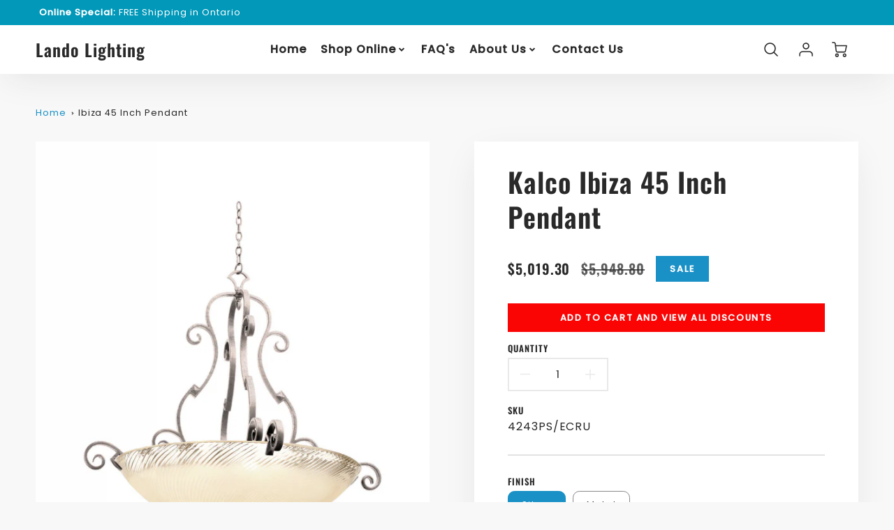

--- FILE ---
content_type: text/html; charset=utf-8
request_url: https://landolightingonline.com/products/kalco-ibiza-45-inch-pendant-4243
body_size: 32941
content:
<!doctype html>
<html class="no-js" lang="en">
<!--[if IE 8]><html class="no-js lt-ie9" lang="en"> <![endif]-->
<!--[if IE 9 ]><html class="ie9 no-js"> <![endif]-->
<!--[if (gt IE 9)|!(IE)]><!--> <html class="no-js" lang="en"> <!--<![endif]-->
<head>
  <!-- Loft Version 2.1.0 -->
  <!-- Basic page needs ================================================== -->
  <meta charset="utf-8">
  <meta http-equiv="X-UA-Compatible" content="IE=edge">
  
  <link rel="shortcut icon" href="//landolightingonline.com/cdn/shop/files/lando-icon_32x32.png?v=1671761978" type="image/png">
  

  <!-- Title and description ================================================== -->
  <title>
    Ibiza 45 Inch Pendant &ndash; Lando Lighting
  </title>

  

  <script>
  /*! loadJS: load a JS file asynchronously. [c]2014 @scottjehl, Filament Group, Inc. (Based on http://goo.gl/REQGQ by Paul Irish). Licensed MIT */
  (function( w ){
    var loadJS = function( src, cb, ordered ){
      "use strict";
      var tmp;
      var ref = w.document.getElementsByTagName( "script" )[ 0 ];
      var script = w.document.createElement( "script" );

      if (typeof(cb) === 'boolean') {
        tmp = ordered;
        ordered = cb;
        cb = tmp;
      }

      script.src = src;
      script.async = !ordered;
      ref.parentNode.insertBefore( script, ref );

      if (cb && typeof(cb) === "function") {
        script.onload = cb;
      }
      return script;
    };
    // commonjs
    if( typeof module !== "undefined" ){
      module.exports = loadJS;
    }
    else {
      w.loadJS = loadJS;
    }
  }( typeof global !== "undefined" ? global : this ));

  /*! loadCSS. [c]2020 Filament Group, Inc. MIT License */
(function(w){
"use strict";
/* exported loadCSS */
var loadCSS = function( href, before, media, attributes ){
  // Arguments explained:
  // `href` [REQUIRED] is the URL for your CSS file.
  // `before` [OPTIONAL] is the element the script should use as a reference for injecting our stylesheet <link> before
  // By default, loadCSS attempts to inject the link after the last stylesheet or script in the DOM. However, you might desire a more specific location in your document.
  // `media` [OPTIONAL] is the media type or query of the stylesheet. By default it will be 'all'
  // `attributes` [OPTIONAL] is the Object of attribute name/attribute value pairs to set on the stylesheet's DOM Element.
  var doc = w.document;
  var ss = doc.createElement( "link" );
  var ref;
  if( before ){
    ref = before;
  }
  else {
    var refs = ( doc.body || doc.getElementsByTagName( "head" )[ 0 ] ).childNodes;
    ref = refs[ refs.length - 1];
  }

  var sheets = doc.styleSheets;
  // Set any of the provided attributes to the stylesheet DOM Element.
  if( attributes ){
    for( var attributeName in attributes ){
      if( attributes.hasOwnProperty( attributeName ) ){
        ss.setAttribute( attributeName, attributes[attributeName] );
      }
    }
  }
  ss.rel = "stylesheet";
  ss.href = href;
  // temporarily set media to something inapplicable to ensure it'll fetch without blocking render
  ss.media = "only x";

  // wait until body is defined before injecting link. This ensures a non-blocking load in IE11.
  function ready( cb ){
    if( doc.body ){
      return cb();
    }
    setTimeout(function(){
      ready( cb );
    });
  }
  // Inject link
    // Note: the ternary preserves the existing behavior of "before" argument, but we could choose to change the argument to "after" in a later release and standardize on ref.nextSibling for all refs
    // Note: `insertBefore` is used instead of `appendChild`, for safety re: http://www.paulirish.com/2011/surefire-dom-element-insertion/
  ready( function(){
    ref.parentNode.insertBefore( ss, ( before ? ref : ref.nextSibling ) );
  });
  // A method (exposed on return object for external use) that mimics onload by polling document.styleSheets until it includes the new sheet.
  var onloadcssdefined = function( cb ){
    var resolvedHref = ss.href;
    var i = sheets.length;
    while( i-- ){
      if( sheets[ i ].href === resolvedHref ){
        return cb();
      }
    }
    setTimeout(function() {
      onloadcssdefined( cb );
    });
  };

  function loadCB(){
    if( ss.addEventListener ){
      ss.removeEventListener( "load", loadCB );
    }
    ss.media = media || "all";
  }

  // once loaded, set link's media back to `all` so that the stylesheet applies once it loads
  if( ss.addEventListener ){
    ss.addEventListener( "load", loadCB);
  }
  ss.onloadcssdefined = onloadcssdefined;
  onloadcssdefined( loadCB );
  return ss;
};
// commonjs
if( typeof exports !== "undefined" ){
  exports.loadCSS = loadCSS;
}
else {
  w.loadCSS = loadCSS;
}
}( typeof global !== "undefined" ? global : this ));

  window.theme = window.theme || {};
  window.theme.scripts = {
    slideshow: {
      src: "//landolightingonline.com/cdn/shop/t/2/assets/theme_section_slideshow.js?v=136836454998501232011664559542",
      init: ''
    },
    featured_collection: {
      src: "//landolightingonline.com/cdn/shop/t/2/assets/theme_section_featured_collection.js?v=77195575728242050541664559541",
      init: ''
    },
    gallery: {
      src: "//landolightingonline.com/cdn/shop/t/2/assets/theme_section_gallery.js?v=88572516005422783541664559545",
      init: ''
    },
    banner: {
      src: "//landolightingonline.com/cdn/shop/t/2/assets/theme_section_banner.js?v=136666845699602037591664559543",
      init: ''
    },
    logolist: {
      src: "//landolightingonline.com/cdn/shop/t/2/assets/theme_section_logolist.js?v=109539932184444943651664559543",
      init: ''
    },
    blog: {
      src: "//landolightingonline.com/cdn/shop/t/2/assets/theme_section_blog.js?v=92213705879922169921664559543",
      init: ''
    },
    recommendations: {
      src: "//landolightingonline.com/cdn/shop/t/2/assets/theme_section_recommendations.js?v=14219337095404167141664559544",
      init: ''
    },
    product_page: {
      src: "//landolightingonline.com/cdn/shop/t/2/assets/theme_section_product.js?1211",
      init: ''
    },
    product_slider: {
      src: "//landolightingonline.com/cdn/shop/t/2/assets/theme_feature_product_slider.js?v=24017511744982364671664559544",
      init: ''
    },
    image_zoom: {
      src: "//landolightingonline.com/cdn/shop/t/2/assets/theme_feature_image_zoom.js?v=178993938311533284321664559545",
      init: ''
    },
    model_viewer: {
      src: "//landolightingonline.com/cdn/shop/t/2/assets/theme_feature_model_viewer.js?v=154779106637219886801664559542",
      init: ''
    },
    newsletter_popup: {
      src: "//landolightingonline.com/cdn/shop/t/2/assets/theme_feature_newsletter_popup.js?v=184342474739091174981664559541",
      init: ''
    },
    predictive_search: {
      src: "//landolightingonline.com/cdn/shop/t/2/assets/theme_feature_predictive_search.js?v=104689633047487740191664559541",
      init: ''
    },
    quickview: {
      src: "//landolightingonline.com/cdn/shop/t/2/assets/theme_quickview.js?v=36542766039068989171664559545",
      init: ''
    },
    mobile_menu: {
      src: "//landolightingonline.com/cdn/shop/t/2/assets/theme_feature_mobile_menu.js?v=74695280464741136651664559540",
      init: ''
    }
  }
</script>

  <style data-shopify>
.wrapper {
      max-width: var(--wrapper--full);
      margin: 0 auto;
      padding: 0 4vw;
    }.wrapper::after, .wrapper__text-templates::after {
    content: '';
    display: table;
    clear: both; 
  }
  .wrapper__text-templates{
    zoom: 1;
    max-width: var(--wrapper--contained);
    margin: 0 auto;
    padding: 0 4vw;
  }
  #preloader {
    position: fixed;
    top:0;
    left:0;
    right:0;
    bottom:0;
    background-color:var(--color_body_bg);
    z-index:99999;
    display: flex;
    justify-content: center;
    align-items: center;
  }
  </style>



  <!-- Helpers ================================================== -->
  
<style data-shopify>
@font-face {
  font-family: Poppins;
  font-weight: 400;
  font-style: normal;
  src: url("//landolightingonline.com/cdn/fonts/poppins/poppins_n4.0ba78fa5af9b0e1a374041b3ceaadf0a43b41362.woff2") format("woff2"),
       url("//landolightingonline.com/cdn/fonts/poppins/poppins_n4.214741a72ff2596839fc9760ee7a770386cf16ca.woff") format("woff");
}

  @font-face {
  font-family: Oswald;
  font-weight: 600;
  font-style: normal;
  src: url("//landolightingonline.com/cdn/fonts/oswald/oswald_n6.26b6bffb711f770c328e7af9685d4798dcb4f0b3.woff2") format("woff2"),
       url("//landolightingonline.com/cdn/fonts/oswald/oswald_n6.2feb7f52d7eb157822c86dfd93893da013b08d5d.woff") format("woff");
}

  @font-face {
  font-family: Poppins;
  font-weight: 500;
  font-style: normal;
  src: url("//landolightingonline.com/cdn/fonts/poppins/poppins_n5.ad5b4b72b59a00358afc706450c864c3c8323842.woff2") format("woff2"),
       url("//landolightingonline.com/cdn/fonts/poppins/poppins_n5.33757fdf985af2d24b32fcd84c9a09224d4b2c39.woff") format("woff");
}
 
  :root {
  /* Base units */
    --padding-unit-xl: 80px;
    --padding-unit-l: 60px;
    --padding-unit-m: 45px;
    --padding-unit-s: 30px;
    --padding-unit-xs: 15px;

  /* Padding Combos */
  --padding-standard: 45px 60px;

  /* Wrapper options */
  --wrapper--contained: 1400px;
  --wrapper--full: 1920px;


  /*================ Typography ================*/
      /* Fonts */
      --headingFontStack: Oswald, sans-serif;
      --headingFontWeight: 600;
      --headingFontStyle: normal;
      --headerLineHeight: 1.3em;
        
      --subheaderFontStack: Poppins, sans-serif;
      --subheaderFontWeight: 500;
      --subheaderFontStyle: normal;
  
      --bodyFontStack: Poppins, sans-serif;
      --bodyFontWeight: 400;
      --bodyFontStyle: normal;

      --bodyFontWeight--bold: 700;
  
      --ajax-loader-gif: url('//landolightingonline.com/cdn/shop/t/2/assets/ajax-loader.gif?v=166394360676579700211664559541');

  
      /* Font Size */
      --baseSizeMain: 16px;
      --nav-font-size: 1rem;    
      --input_style: none;
      --baseFontSize: 1rem;

      --header1: 2.441rem;
      --header2: 1.953rem;
      --header3: 1.25rem;
      --header4: 1.25rem;
      --header5: 1rem;
      --header6: 0.8rem;
      --smallDetail: 0.9rem;
      --smallerDetail: 0.7rem;

      --baseLineHeight: 1.5em;

      --header2-mobile: 1.728rem;

      --font-heading-scale: 1;
      --font-body-scale: 1;
  
      /* Collection */
      --collection-product-overlay: 0.25;
  
      /* SVG */
      --lifestyle1-svg: url(//landolightingonline.com/cdn/shop/t/2/assets/lifestyle-1.svg?v=8338176680261399321664559543);
  
      /* Placeholder Images */
      --mobile-hero-img: url(//landolightingonline.com/cdn/shop/t/2/assets/mobile-hero.jpg?1211);  
      --placeholder-blog: url(//landolightingonline.com/cdn/shop/t/2/assets/placeholder-blog.png?v=6514859711069742851664559542);  
      
      /* Logo */
      --logo_max_width: 150;
  
      /*================ Colors ================*/
  
      --white: #fff;
      --black: #000;
      --color_primary: #292929; 
      --color_primary_subdued: rgba(41, 41, 41, 0.1);
      --color_primary_background_active: rgba(41, 41, 41, 0.8);
      --color_primary_placeholder: rgba(41, 41, 41, 0.08);
      --color_accent: #1990c6;
      --color_accent_subdued: rgba(25, 144, 198, 0.8);
      --color_secondary_header: #ffffff;
      --color_secondary_accent: #f5d461;
      --color_secondary_accent_inverse: #282828;
      --color_secondary_accent_subdued: rgba(245, 212, 97, 0.2);
      --color_secondary_accent_80: rgba(245, 212, 97, 0.8);
      --select_dropdown_color: rgba(0,0,0,0);
      --color_article_social_link: #232323;
  
      --colorTextBody: #282828;
      --color_body_text_rgb: #282828;
      --color_body_text_subdued: rgba(40, 40, 40, 0.1);
      --colorPrimary: #292929;
      --color_primary_rgb: #292929;
      --color-base-text: 40, 40, 40;
      --colorLink: #1990c6;
      --card_bg: #ffffff;
      --card-bg-rgb: 255, 255, 255;
      --card-bg-color-alpha-8: rgba(255, 255, 255, 0.84);
      --card_shadow: rgba(41, 41, 41, 0.1);
      /* --card_shadow_size: 0px 6px 15px 0px; */
      --card_shadow_size: -1px 14px 50px -10px;


      --dropdown_shadow: -6px 27px 19px -10px rgba(0,0,0,0.10);

      /* Accessible Colors */
      --input_active_background: #ECECEC;
      --input_active_text: #282828;
      --input_active_placeholder: #f35454;

      /* Collection filter colors */
      --filter_group_background_rgb: rgb(255, 255, 255);
      --filter_group_background: #fff;
      --filter_group_content: #282828;
      --filter_group_content_rgb: rgba(40, 40, 40, 0.2);

      --test_filter_background: rgb(40, 40, 40);

      /* Header Colors */
      --promo_text: #ffffff;
      --promo_bg: #0198b9;
      --promo_text_link: #ffffff;
      --mega_dropdown_bg: #ffffff;
      --mega_dropdown_bg_alpha: rgba(255, 255, 255, 0.2);
      --mega_dropdown_bg_alpha_0: rgba(255, 255, 255, 0);
      --mega_dropdown_links: #292929;
      --mega_dropdown_links_alpha: rgba(41, 41, 41, 0.05);
      --mega_dropdown_links_8: rgba(255, 255, 255, 0.8);
      --color_mobile_links: #292929; 
      --color_mobile_links_border: rgba(41, 41, 41, 0.8);
      --color_mobile_bg: #ffffff;
      --color_newsletter_content: #292929;
      --color_newsletter_content_subdued: rgba(41, 41, 41, 0.2);
      --color_newsletter_background: #ffffff;
      --color_newsletter_border: #e2e2e2;
      --search_border_color: #e6e6e6;
      --header_crossborder_content: rgb(41, 41, 41);
      --header_crossborder_background: #ececec;
      --mobile_crossborder_content: rgb(41, 41, 41);
      --mobile_crossborder_background: #ececec;
    
      /* Navbar Colors*/
      --navbar_background_color: #ffffff;
      --navbar_link_color: #292929;
      --navbar_link_color_alpha: rgba(41, 41, 41, 0.2);

      /* Search Popup Colors */
      --search_popup_bg: #ececec;
      --search_popup_input_bg: #FFFFFF;
      --search_popup_input_text: #282828;
      --search_popup_body_text: #282828;
      
      /* Footer Colors*/
      --color_subfooter_text: #ffffff;
      --footer_crossborder_content: #ffffff;
      --footer_crossborder_background: rgba(0,0,0,0);
      --color_footer_text: #282828;
      --color_footer_bg: #f8f8f8;
      --color_subfooter_bg: #0198b9;
      --color_footer_social_link: #1990c6;
      --color_footer_social_link_mobile: #1990c6;
  
      /* Ad Colors*/
      --collection_ad_color: ;
      --collection-ad-color-background: #252525;
  
      /* Body Colors*/
      --color_body_bg: #f8f8f8;
      --color_body_bg_5: rgba(248, 248, 248, 0.05);
      --color_body_bg_25: rgba(248, 248, 248, 0.25);
      --color_body_bg_secondary: #ffffff;
      --color_body_bg_tertiary: #f5eed2;
      --color_body_text: #282828;
      --color_body_text_05: rgba(40, 40, 40, 0.05);
      --color_body_text_25: rgba(40, 40, 40, 0.25);
      --color_body_text_55: rgba(40, 40, 40, 0.55);
      --color_body_input_bg: rgba(40, 40, 40, 0.05);
      --color_body_text_border: rgba(40, 40, 40, 0.6);
      --color_body_text-80: rgba(40, 40, 40, 0.8);
      --color_body_text-90: rgba(40, 40, 40, 0.95);
      --color_body_text-97: rgba(40, 40, 40, 0.97);
      
      --color_border:  rgba(40, 40, 40, 0.8);

      /* Buttons */
      --button_border_radius: 0px;
      --button_text_transform: uppercase;
      --btn-style: ;
      --button_case: true;  
      --btn_primary_text_color: #ffffff;
      --btn_background_color: #292929;
      --mobile_top_button_text: #292929;
      --color_btn_background_hover: #232323;
      --color_btn_text_hover: #ffffff;
  
      /* Swatch Colors */
      --color_swatches_btn: #ffffff;
      --color_swatches_text: #282828;
      --color_swatches_border: #f2eded;
  
      /* Badges */
      --sold_badge_color: #282828;
      --sold_badge_color_text: #ffffff;
      --sale_badge_color: #1990c6;
      --sale_badge_color_text: #ffffff;
  
      /* Event colors*/
      --cart_error: #ff6d6d;
      --cart_success: #1990c6;

      /* Standard elements */
      --article_gap: 5vw;
      --article_text_width: 75%;
      --article_sidebar_width: 25%;
      
      /* Standard Dawn Colors */
      --color-background: var(--filter_group_background);
      --color-foreground: 40, 40, 40;

      /* Standard Dawn Animations */
      --duration-short: 100ms;
      --duration-default: 200ms;
      --duration-long: 500ms;
  }

  @media screen and (max-width: 1399px){
    :root{
      --article_text_width: 100%;
      --article_sidebar_width: 100%;
    }
  }

</style> 
  <!-- /snippets/resource__social-meta-tags.liquid -->




<meta property="og:site_name" content="Lando Lighting">
<meta property="og:url" content="https://landolightingonline.com/products/kalco-ibiza-45-inch-pendant-4243">
<meta property="og:title" content="Ibiza 45 Inch Pendant">
<meta property="og:type" content="product">
<meta property="og:description" content="Lando Lighting"><meta property="og:image" content="http://landolightingonline.com/cdn/shop/files/KALCO.4243PSECRU.fs.png?v=1688915071">
  <meta property="og:image:secure_url" content="https://landolightingonline.com/cdn/shop/files/KALCO.4243PSECRU.fs.png?v=1688915071">
  <meta property="og:image:width" content="625">
  <meta property="og:image:height" content="750">
  <meta property="og:price:amount" content="5,019.30">
  <meta property="og:price:currency" content="CAD">



  <meta property="og:image" content="http://landolightingonline.com/cdn/shop/files/KALCO.4243PSECRU.fs_1200x1200.png?v=1688915071"><meta property="og:image" content="http://landolightingonline.com/cdn/shop/files/KALCO.4243ACALAB.fs_1200x1200.png?v=1688915072">
  <meta property="og:image:secure_url" content="https://landolightingonline.com/cdn/shop/files/KALCO.4243PSECRU.fs_1200x1200.png?v=1688915071"><meta property="og:image:secure_url" content="https://landolightingonline.com/cdn/shop/files/KALCO.4243ACALAB.fs_1200x1200.png?v=1688915072">



<meta name="twitter:card" content="summary_large_image">
<meta name="twitter:title" content="Ibiza 45 Inch Pendant">
<meta name="twitter:description" content="Lando Lighting">

  <link rel="canonical" href="https://landolightingonline.com/products/kalco-ibiza-45-inch-pendant-4243">
  <meta name="viewport" content="width=device-width,initial-scale=1,shrink-to-fit=no">
  <meta name="theme-color" content="#292929">  

  <link rel="preconnect" href="https://cdn.shopify.com" crossorigin>
  <link rel="preconnect" href="https://fonts.shopifycdn.com" crossorigin>
  <link rel="preconnect" href="https://monorail-edge.shopifysvc.com">




  <!-- Initial CSS ================================================== -->
  <style data-shopify>
.site-header {
    background-color: #ffffff;
}
.pre-header__wrapper {
    display: grid;
    max-width: 1920px;
    margin: 0 auto;
    padding: 10px 4%;
    row-gap: 15px;
}
.pre-header__wrapper {
    grid-template-columns: minmax(200px, max-content) auto;
}
.pre-header__wrapper .crossborder__form {
    justify-content: flex-end;
}
.pre-header__links {
    display: flex;
    flex-wrap: wrap;
    align-items: center;
    justify-content: flex-start;
}
.pre-header__single-link {
    font-size: 0.9rem;
    padding-right: 30px;
}
.header__content-wrapper {
    width: 100%;
    z-index: 5000;
    position: relative;
}
.site-header__logo--left {
    margin: 0;
}
@media screen and (min-width: 769px) {
    .header__wrapper {
        column-gap: 10px;
    }
    .header__wrapper--left {
        /*grid-template-columns: minmax(150px, 300px) auto minmax(150px, 300px);*/
    }
    .header__wrapper--left-below {
        grid-template-columns: 1fr 1fr;
    }
    .header__wrapper--left-below .header__nav {
        grid-row-start: 2;
        grid-column-end: span 3;
    }
    .header__wrapper--center {
        grid-template-columns: 1fr minmax(100px, min-content) 1fr;
    }
    .header__wrapper--center .header__logo {
        grid-column: 2;
        grid-row: 1;
    }
    .header__wrapper--center .header__nav {
        grid-column: 1;
        grid-row: 1;
    }
    .header-icons {
        grid-column: 3;
        grid-row: 1; 
    }
    .header__wrapper--center-below {
        grid-template-columns: 1fr 1fr 1fr;
    }
    .header__wrapper--center-below .header__logo {
        grid-row: 1;
        grid-column: 2;
        justify-content: center;
    }
    .header__wrapper--center-below .header__nav {
        grid-row-start: 2;
        grid-column-end: span 3;
        justify-content: center;
    }
    .header__wrapper--center-below .header__crossborder {
        grid-column: 1;
        grid-row: 1;
    }
}
@media screen and (max-width: 768px) {
    .header__wrapper {
        grid-template-columns: 1fr minmax(100px, max-content) 1fr;
    }
    .header__logo {
        width: 100%;
        margin: 0 auto;
    }
}
.header__logo {
    z-index: 500;
    display: flex;
    position: relative;
}
.header__logo--center-below {
    margin: 0 auto;
}
.header__logo img {
    max-width: 100%;
    height: auto;
    max-height: 100%;
}
.header__logo-title {
    margin: 0;
    width: 100%;
    display: flex;
    align-items: center;
}
.header__logo-title--center,
.header__logo-title--center-below {
    justify-content: center;
}
.header__logo-text {
    white-space: nowrap;
    display: inline-block;
    color: var(--navbar_link_color);
    visibility: hidden;
}
.site-header__cart-toggle {
    display: inline-block;
}
.site-header__search {
    display: inline-block;
    max-width: 400px;
    width: 100%;
}
.header__crossborder {
    display: flex;
    align-items: center;
}
.header__nav {
    display: -webkit-box;
    display: -ms-flexbox;
    display: flex;
    align-items: center;
    -webkit-box-align: center;
    -ms-flex-align: center;
    align-self: center;
    font-weight: 600;
}
.header__nav--left {
    justify-content: center;
}
.header__wrapper--left .header__nav {
    flex: 1 1 auto;
}
nav {
    height: 100%;
}
.site-nav {
    display: flex;
    flex-wrap: wrap;
    align-items: center;
    height: 100%;
    cursor: default;
    margin: 0;
}
.site-nav__arrow-right {
    display: flex;
    align-items: center;
}
.site-nav.multinav {
    height: auto;
}
.site-header .site-nav > li > a {
    height: 100%;
    display: flex;
    align-items: center;
}
.main-menu--sticky-true {
    max-height: 75vh;
}
.single-menu-container { 

height: auto;
background:
/* Shadow covers */
linear-gradient(#ffffff 30%, rgb(255, 255, 255)),
linear-gradient(rgb(255, 255, 255), #ffffff 70%) 0 100%,

/* Shadows */
radial-gradient(farthest-side at 50% 0, rgba(255, 255, 255, 0.2), rgba(255, 255, 255, 0)),
radial-gradient(farthest-side at 50% 100%, rgba(255, 255, 255, 0.2), rgba(255, 255, 255, 0)) 0 100%;
background:
/* Shadow covers */
linear-gradient(#ffffff 30%, rgb(255, 255, 255)),
linear-gradient(rgb(255, 255, 255), #ffffff 70%) 0 100%,

/* Shadows */
linear-gradient(to top, rgba(41, 41, 41, 0.2), rgba(255, 255, 255, 0)) 50% 100%;
background-repeat: no-repeat; 
background-color: #ffffff;
background-size: 100% 30px, 100% 30px, 100% 20px, 100% 20px;

/* Opera doesn't support this in the shorthand */
background-attachment: local, local, scroll, scroll;
}
.header-icons {
    display: -webkit-box;
    display: -ms-flexbox;
    display: flex;
    -webkit-box-pack: end;
    -ms-flex-pack: end;
    justify-content: flex-end;
}
.header-icons img {
    height: 30px;
    padding-left: 15px;
}
.header-icons a.cart-wrapper {
    display: inline-block;
}
.header__individual-icon {
    width: 50px;
    height: 100%;
}
.header__search-container{
  position: relative;
  height: 50px;
  display: flex;
  align-self: center;
}
@media screen and (min-width: 769px) and (max-width: 1080px) {
    .header__wrapper {
        grid-gap: 20px;
    }
    .header__wrapper--left {
        grid-template-columns: minmax(100px, max-content) auto;
    }
}
@media screen and (max-width: 768px) {
    .header__mobile-wrapper {
        display: grid;
        grid-template-columns: 1fr 2fr 1fr;
    }
}
.header__mobile-logo {
    display: flex;
    justify-content: center;
}
.mobile-header__icon {
    display: flex;
    justify-content: flex-end;
    align-items: center;
}
.mobile-header__icon a {
    display: flex;
    justify-content: flex-end;
    align-items: center;
}
.main-menu-dropdown {
    display: none;
    position: absolute;
    width: 100%;
    left: 0;
    margin: 0;
    z-index: 2000;
    padding: 20px 4%;
}
.nav-hover .main-menu-dropdown--promotion {
    grid-template-columns: minmax(50%, 100%) minmax(min-content, 300px);
    grid-gap: 30px;
}
.side-end--all-single {
    display: grid;
    grid-template-columns: repeat(auto-fit, minmax(150px, 1fr));
}
.main-menu-dropdown .single-drop-arrow{
    display: none;
}
.main-menu-dropdown .main-nav-wrap {
    display: grid;
    grid-template-columns: repeat(auto-fit, minmax(150px, 1fr));
    grid-gap: 30px;
}
.site-nav__dropdown {
    list-style: none;
    margin: 0;
}
.site-nav__dropdown--side-end {
    display: grid;
    grid-template-columns: minmax(150px, 200px) minmax(min-content, auto);
}
.site-nav__dropdown--all-single {
    display: grid;
}
.side-end--all-single {
    display: grid;
    grid-template-columns: repeat(auto-fit, minmax(150px, 1fr));
}
.site-nav__grandchild {
    list-style: none;
    margin: 0;
    font-weight: 300;
}
.site-nav__grandchild-link {
    margin: 0;
}
.single-dropdown {
    display: none;
}
.nav-hover .single-dropdown,
.nav-hover .single-menu-dropdown {
    display: flex;
    display: -ms-flexbox;
    justify-content: space-between;
    border-radius: 5px;
}
.single-dropdown {
    border-radius: 0 5px 5px 5px;
    position: absolute;
    background-color: {
    }
}
.single-dropdown .grandchild-link,
.single-dropdown .main-nav-wrap {
    padding: 15px;
}
.mobile-nav__group {
    display: grid;
    grid-template-columns: 1fr;
    width: 100%;
    position: absolute;
    list-style: none;
    top: 0;
    margin: 0;
}
.mobile-nav__header {
    display: flex;
    justify-content: flex-start;
    align-items: center;
    flex-wrap: wrap;
    margin-bottom: 30px;
}
.mobile-nav__header-title {
    margin: 0;
}
.mobile-nav__header-title--main {
    padding: 0 12.5%;
}
.mobile-nav__link,
.mobile-nav__toggle-open {
    width: 100%;
    display: flex;
    justify-content: space-between;
    align-items: center;
    padding: 5px 12.5%;
}
.mobile-nav__link {
    font-size: 1.1rem;
}
.mobile-nav__parent {
    position: absolute;
    top: 60px;
}
.mobile-nav__parent--level2-open {
    transform: translate3d(-100%, 0, 0);
}
.mobile-nav__parent--level3-open {
    transform: translate3d(-200%, 0, 0);
}
.mobile-nav__child {
    right: -100%;
    transform: translate3d(-100%, 0, 0);
    display: none;
}
.mobile-nav__child--open {
    right: -100%;
    display: grid;
}
.mobile-nav__grandchild {
    right: -100%;
    transform: translate3d(-100%, 0, 0);
    display: none;
}
.mobile-nav__group--closed-right {
    position: absolute;
    right: -100%;
    display: none;
}
.mobile-nav__group--open {
    display: block;
}
.mobile-nav__group--exit-to-left {
    transform: translate3d(-100%, 0, 0);
    transition: all 0.6s cubic-bezier(0.57, 0.06, 0.05, 0.95);
}
.mobile-nav__group--exit-to-right {
    transform: translate3d(100%, 0, 0);
    transition: all 0.6s cubic-bezier(0.57, 0.06, 0.05, 0.95);
}
.mobile-nav__group--enter-from-right {
    transform: translate3d(0, 0, 0);
    transition: all 0.6s cubic-bezier(0.57, 0.06, 0.05, 0.95);
}
.mobile-nav__group--enter-from-left {
    transform: translate3d(0, 0, 0);
    transition: all 0.6s cubic-bezier(0.57, 0.06, 0.05, 0.95);
}

</style>
  

<style data-shopify>
html{
  line-height: calc(1em + .5vw);
}
.hidden {
  display: none !important;
}

.visibility-hidden {
  visibility: hidden;
}
  loft-collection-filters-form, loft-drawer, loft-facet-checkbox, loft-filter-group, loft-product-tabs, loft-pickup-availability, loft-pickup-availability-preview{
    visibility: hidden;
  }
  .hydrated{
    visibility: inherit;
  }
  .shopify-section-app .shopify-app-block{
    margin: 0 0 15px 0;
  }
  .shopify-section-app .shopify-app-block:first-child{
    max-width: var(--wrapper--full);
    margin: 0 auto;
    padding: 0 4vw;
  }
  @media screen and (min-width: 769px){
    .shopify-section-app .shopify-app-block:first-child{
      margin: 30px auto;
    }
  }
  @media screen and (max-width: 768px){
    .shopify-section-app.shopify-app-block:first-child{
      margin: 15px auto;
    }
  }

  .section__standard-spacing--none{
    padding: 0;
  }
  img.lazyload:not([src]) {
	  visibility: hidden;
  }
  .section-background--background_primary{
    background-color: var(--color_body_bg);
  }
  .section-background--background_secondary{
    background-color: var(--color_body_bg_secondary);
  }
  .section-background--background_tertiary{
    background-color: var(--color_body_bg_tertiary);
  }
  .test-wrapper{
    display: grid;
    flex-wrap: wrap;
    /* grid-template-columns: repeat(2, minmax(min(100%, 500px), 1fr)); */
    /* grid-template-columns: 1fr 1fr; */
    /* grid-template-columns: repeat(auto-fit, minmax(min(100%, 900px), 1fr)); */
    /* grid-template-rows: repeat(auto-fit, minmax(50px, 1fr)); */
    /* grid-template-rows: repeat(auto-fill, minmax(min(100px, 100%), auto)); */
    grid-column-gap: 20px;
  }
  .section-product-template{
    grid-row-start: span 4;
  }
  .test-wrapper .dynamic__section{
    /* grid-column-start: span 2; */
  }
  .footer__block-wrapper{
    margin: 0 auto;
    max-width: 1920px;
  }

  .section__standard-spacing--bottom{
    padding-bottom: calc(5 * 0.5vw);
  }
  @media screen and (min-width: 769px){
    .section__standard-spacing--small{
      padding: 15px 0;
    }
    .section__standard-spacing--medium{
      padding: 30px 0;
    }
    .section__standard-spacing--large{
      padding: 45px 0;
    }
    .footer__block-wrapper{
      padding: 30px 4%;
    }
  }
  @media screen and (max-width: 768px){
    .section__standard-spacing--small{
      padding: 5px 0;
    }
    .section__standard-spacing--medium{
      padding: 15px 0;
    }
    .section__standard-spacing--large{
      padding: 30px 0;
    }
    .footer__block-wrapper{
      padding: 0 4%;
    }
  }
  @media screen and (min-width: 1000px){
    .test-wrapper{
      /* grid-template-columns: 50% 50%; */
      grid-template-columns: minmax(var(--product_image_width)) minmax(var(--product_description_width));
    }
    /* .test-wrapper .product-template__child-section:not(:first-child){
      grid-column-start: 2;
    } */
    .product-template__images{
      grid-row-start: span 4;
    }
    .test-wrapper .product-template__child-section{
      padding: 0 4vw 0 2vw;
    }
    .test-wrapper .product-template__child-section:first-child{
      padding: 0 2vw 0 4vw;
    }
    .test-wrapper .dynamic__section{
      grid-column-start: span 2;
    }
  }
  @media screen and (max-width: 999px){
    .test-wrapper{
      grid-template-columns: 100%;
    }
    .test-wrapper .product-template__child-section{
      padding: 0 4vw;
    }
  }
  .lazyloading {
    opacity: 0;
    transition: opacity 0.3s;
  }
img.lazyload:not([src]) {
    visibility: hidden;
}
html {
    font-size: var(--baseSizeMain);
    font-family: var(--bodyFontStack);
    font-weight: var(--bodyFontWeight);
    -webkit-font-smoothing: antialiased;
    -webkit-text-size-adjust: 100%;
    color: var(--colorTextBody);
    line-height: 1.3;
    letter-spacing: 0.06rem;
}
.supports-fontface .icon-fallback-text .fallback-text,
.visually-hidden {
    position: absolute;
    overflow: hidden;
    clip: rect(0 0 0 0);
    height: 1px;
    width: 1px;
    margin: -1px;
    padding: 0;
    border: 0;
}
.section__overflow--hidden{
  overflow: hidden;
}
.list-unstyled {
  margin: 0;
  padding: 0;
  list-style: none;
}
summary {
  cursor: pointer;
  list-style: none;
  position: relative;
}
.h1, .h2, .h3, .h4, .h5, h6, h1, h2, h3, h4, h5, h6{
  letter-spacing: calc(var(--font-heading-scale) * .06rem);
}
.h1,
.h2,
h1,
h2 {
    display: block;
    font-family: var(--headingFontStack);
    font-weight: var(--headingFontWeight);
    margin: 0 0 10px;
    line-height: var(--headingLineHeight);
    color: var(--colorPrimary);
}
.h1 a,
.h2 a,
h1 a,
h2 a {
    text-decoration: none;
    font-weight: inherit;
    color: var(--colorPrimary);
}
.h3,
h3 {
    display: block;
    font-weight: var(--subheaderFontWeight);
    font-family: var(--subheaderFontStack);
    font-style: var(--subheaderFontStyle);
    margin: 0 0 15px;
    line-height: var(--headerLineHeight);
    color: var(--colorPrimary);
}
.h3 a,
h3 a {
    text-decoration: none;
    font-weight: inherit;
    color: var(--colorPrimary);
}
.h4,
h4 {
    display: block;
    font-weight: var(--headingFontWeight);
    font-family: var(--headingFontStack);
    font-style: var(--headingFontStyle);
    margin: 0 0 10px;
    line-height: var(--headingLineHeight);
    color: var(--colorPrimary);
}
.h4 a,
h4 a {
    text-decoration: none;
    font-weight: inherit;
    color: var(--colorPrimary);
}
.h5,
h5 {
    display: block;
    font-family: var(--headingFontStack);
    font-weight: var(--headingFontWeight);
    text-transform: var(--button_text_transform);
    line-height: var(--headingLineHeight);
    color: var(--colorPrimary);
    margin: 0 0 15px;
}
.h5 a,
h5 a {
    text-decoration: none;
    font-weight: inherit;
    color: var(--colorPrimary);
}
.h5 a:hover,
h5 a:hover {
    color: var(--colorLink);
}
.h6,
h6 {
    display: block;
    font-family: var(--headingFontStack);
    line-height: var(--headingLineHeight);
    font-weight: var(--headingFontWeight);
    text-transform: var(--button_text_transform);
    color: var(--colorPrimary);
    margin: 0 0 5px;
}
.h6 a,
h6 a {
    text-decoration: none;
    font-weight: inherit;
    color: var(--colorPrimary);
    text-transform: var(--button_text_transform);
}

.section__standard-spacing--full--section-header {
  padding: 0 0 15px 0;
}
.caption-large{
  font-size: var(--smallDetail);
}
.caption{
  font-size: var(--smallerDetail);
}
@media screen and (min-width: 769px) {
    .h1,
    h1 {
        font-size: 2.441rem;
    }
    .h2,
    h2 {
        font-size: 1.953rem;
    }
    .h3,
    h3 {
        font-size: 1.25rem;
    }
    .h4,
    h4 {
        font-size: 1.25rem;
    }
    .h5,
    h5 {
        font-size: 1rem;
    }
    .h6,
    h6 {
        font-size: 0.8rem;
    }
}
@media screen and (max-width: 768px) {
    .h1,
    h1 {
        font-size: 2.074rem;
    }
    .h2,
    h2 {
        font-size: 1.728rem;
    }
    .h3,
    h3 {
        font-size: 1.2rem;
    }
    .h4,
    h4 {
        font-size: 1.2rem;
    }
    .h5,
    h5 {
        font-size: 1rem;
    }
    .h6,
    h6 {
        font-size: 0.833rem;
    }
}
@media screen and (max-width: 480px) {
    .section__standard-margin {
        margin-bottom: 15px;
    }
}
@media screen and (min-width: 481px) and (max-width: 1180px) {
    .section__standard-margin {
        margin-bottom: 15px;
    }
}
@media screen and (min-width: 1181px) {
    .section__standard-margin {
        margin-bottom: 30px;
    }
}
.element__interior-padding--small-card-image {
    padding: 0;
}
.element__interior-padding--small-card-text {
    padding: 0;
}
.element__exterior-padding--small-card {
    padding: 15px;
}
.standard__element-spacing--right-small {
    margin-right: 10px;
    margin-bottom: 10px;
}
.section__standard-spacing--sides {
    padding: 0 1%;
}
.section__standard-spacing--top {
  padding: 45px 0 0 0;
}
@media screen and (max-width: 480px) {
    .section__standard-spacing {
        padding: 5% 10%;
    }
    .section__standard-spacing--internal {
        padding: 5% 10%;
    }
    .section__standard-spacing--internal-wide {
        padding: 10%;
    }
    .section__standard-spacing--internal-small {
        padding: 10%;
    }
    .section__standard-spacing--even {
        padding: 30px;
    }
    .section__standard-spacing--even-medium {
        padding: 15px;
    }
    .section__standard-spacing--even-small {
        padding: 15px;
    }
    .section__standard-spacing--even-small-sides {
        padding: 0 15px;
    }
    .section__standard-spacing--top-bottom {
        padding: 30px 0 30px 0;
    }
    .section__standard-spacing--top-bottom-small {
      padding: 1rem 0 1rem 0;
    }
    .section__standard-spacing--sides-bottom {
        padding: 0 15px 15px 15px;
    }
    .section__standard-spacing--top-sides--section-header {
        padding: 30px 15px 0 15px;
    }
}
@media screen and (max-width: 768px) {
    .section__unique-spacing--lg-sm {
        padding: 1%;
    }
    .section__standard-spacing {
        padding: 30px;
    }
    .section__unique-spacing--fp-photo {
        padding: 1%;
    }
    .section__unique-spacing--fp-description {
        padding: 30px 10%;
    }
    .section__standard-offset {
        padding: 7.5px;
    }
}
@media screen and (min-width: 769px) {
    .section__standard-offset {
        padding: 15px;
    }
}
@media screen and (min-width: 769px) and (max-width: 1180px) {
    .section__unique-spacing--lg-sm {
        padding: 30px;
    }
    .section__standard-spacing {
        padding: 40px;
    }
    .section__unique-spacing--fp-photo {
        padding: 3%;
    }
    .section__unique-spacing--fp-description {
        padding: 3%;
    }
}
@media screen and (min-width: 481px) and (max-width: 1180px) {
    .section__standard-spacing--internal {
        padding: 5% 10%;
    }
    .section__standard-spacing--internal-small {
        padding: 10%;
    }
    .section__standard-spacing--even {
        padding: 30px;
    }
    .section__standard-spacing--even-medium {
        padding: 30px;
    }
    .section__standard-spacing--even-small {
        padding: 15px;
    }
    .section__standard-spacing--even-small-sides {
        padding: 0 15px;
    }
    .section__standard-spacing--top-bottom {
        padding: 30px 0 30px 0;
    }
    .section__standard-spacing--top-bottom-small {
      padding: 1rem 0 1rem 0;
    }
    .section__standard-spacing--sides-bottom {
        padding: 0 30px 30px 30px;
    }
    .section__standard-spacing--top-sides--section-header {
        padding: 30px 15px 0 15px;
    }
}
@media screen and (min-width: 1181px) {
    .section__unique-spacing--lg-sm {
        padding: 60px;
    }
    .section__standard-spacing {
        padding: var(--padding-standard);
    }
    .section__standard-spacing--internal {
        padding: 10%;
    }
    .section__standard-spacing--internal-small {
        padding: 10%;
    }
    .section__unique-spacing--fp-photo {
        padding: 5%;
    }
    .section__unique-spacing--fp-description {
        padding: 5%;
    }
    .section__standard-spacing--even {
        padding: 60px;
    }
    .section__standard-spacing--even-medium {
        padding: 45px;
    }
    .section__standard-spacing--even-small {
        padding: 30px;
    }
    .section__standard-spacing--even-small-sides {
        padding: 0 30px;
    }
    .section__standard-spacing--top-bottom {
        padding: 45px 0 45px 0;
    }
    .section__standard-spacing--top-bottom-small {
      padding: 1.5rem 0 1.5rem 0;
    }
    .section__standard-spacing--sides-bottom {
        padding: 0 30px 30px 30px;
    }
    .section__standard-spacing--top-sides--section-header {
        padding: 45px 30px 0 30px;
    }
}
.promo-bar__slide:nth-child(n + 2),
.slideshow__slide:nth-child(n + 2) {
    display: none;
}
.flickity-slider .promo-bar__slide,
.flickity-slider .slideshow__slide {
    display: flex;
}
.slideshow__dot-wrapper {
    min-height: 61px;
}
.animations-enabled .section__image-animations--scale {
    transform: scale(1.25) translateZ(0);
    opacity: 0;
}
.animations-enabled .section__load-animations--scale {
    transform: scale(1) translateZ(0);
    opacity: 1;
}

.overflow-hidden-mobile,
.overflow-hidden-tablet {
  overflow: hidden;
}

@media screen and (min-width: 750px) {
  .overflow-hidden-mobile {
    overflow: auto;
  }
}

@media screen and (min-width: 990px) {
  .overflow-hidden-tablet {
    overflow: auto;
  }
}

</style>

<script>window.performance && window.performance.mark && window.performance.mark('shopify.content_for_header.start');</script><meta id="shopify-digital-wallet" name="shopify-digital-wallet" content="/58226835503/digital_wallets/dialog">
<link rel="alternate" type="application/json+oembed" href="https://landolightingonline.com/products/kalco-ibiza-45-inch-pendant-4243.oembed">
<script async="async" src="/checkouts/internal/preloads.js?locale=en-CA"></script>
<script id="shopify-features" type="application/json">{"accessToken":"60139a818e108c98251f0c4385e1af53","betas":["rich-media-storefront-analytics"],"domain":"landolightingonline.com","predictiveSearch":true,"shopId":58226835503,"locale":"en"}</script>
<script>var Shopify = Shopify || {};
Shopify.shop = "landolighting.myshopify.com";
Shopify.locale = "en";
Shopify.currency = {"active":"CAD","rate":"1.0"};
Shopify.country = "CA";
Shopify.theme = {"name":"Loft","id":128650444847,"schema_name":"Loft","schema_version":"2.2.1","theme_store_id":846,"role":"main"};
Shopify.theme.handle = "null";
Shopify.theme.style = {"id":null,"handle":null};
Shopify.cdnHost = "landolightingonline.com/cdn";
Shopify.routes = Shopify.routes || {};
Shopify.routes.root = "/";</script>
<script type="module">!function(o){(o.Shopify=o.Shopify||{}).modules=!0}(window);</script>
<script>!function(o){function n(){var o=[];function n(){o.push(Array.prototype.slice.apply(arguments))}return n.q=o,n}var t=o.Shopify=o.Shopify||{};t.loadFeatures=n(),t.autoloadFeatures=n()}(window);</script>
<script id="shop-js-analytics" type="application/json">{"pageType":"product"}</script>
<script defer="defer" async type="module" src="//landolightingonline.com/cdn/shopifycloud/shop-js/modules/v2/client.init-shop-cart-sync_D0dqhulL.en.esm.js"></script>
<script defer="defer" async type="module" src="//landolightingonline.com/cdn/shopifycloud/shop-js/modules/v2/chunk.common_CpVO7qML.esm.js"></script>
<script type="module">
  await import("//landolightingonline.com/cdn/shopifycloud/shop-js/modules/v2/client.init-shop-cart-sync_D0dqhulL.en.esm.js");
await import("//landolightingonline.com/cdn/shopifycloud/shop-js/modules/v2/chunk.common_CpVO7qML.esm.js");

  window.Shopify.SignInWithShop?.initShopCartSync?.({"fedCMEnabled":true,"windoidEnabled":true});

</script>
<script id="__st">var __st={"a":58226835503,"offset":-18000,"reqid":"ae8d0682-5c32-4ffb-8959-d6878ed67910-1764546262","pageurl":"landolightingonline.com\/products\/kalco-ibiza-45-inch-pendant-4243","u":"77caab10e2fb","p":"product","rtyp":"product","rid":7282979668015};</script>
<script>window.ShopifyPaypalV4VisibilityTracking = true;</script>
<script id="captcha-bootstrap">!function(){'use strict';const t='contact',e='account',n='new_comment',o=[[t,t],['blogs',n],['comments',n],[t,'customer']],c=[[e,'customer_login'],[e,'guest_login'],[e,'recover_customer_password'],[e,'create_customer']],r=t=>t.map((([t,e])=>`form[action*='/${t}']:not([data-nocaptcha='true']) input[name='form_type'][value='${e}']`)).join(','),a=t=>()=>t?[...document.querySelectorAll(t)].map((t=>t.form)):[];function s(){const t=[...o],e=r(t);return a(e)}const i='password',u='form_key',d=['recaptcha-v3-token','g-recaptcha-response','h-captcha-response',i],f=()=>{try{return window.sessionStorage}catch{return}},m='__shopify_v',_=t=>t.elements[u];function p(t,e,n=!1){try{const o=window.sessionStorage,c=JSON.parse(o.getItem(e)),{data:r}=function(t){const{data:e,action:n}=t;return t[m]||n?{data:e,action:n}:{data:t,action:n}}(c);for(const[e,n]of Object.entries(r))t.elements[e]&&(t.elements[e].value=n);n&&o.removeItem(e)}catch(o){console.error('form repopulation failed',{error:o})}}const l='form_type',E='cptcha';function T(t){t.dataset[E]=!0}const w=window,h=w.document,L='Shopify',v='ce_forms',y='captcha';let A=!1;((t,e)=>{const n=(g='f06e6c50-85a8-45c8-87d0-21a2b65856fe',I='https://cdn.shopify.com/shopifycloud/storefront-forms-hcaptcha/ce_storefront_forms_captcha_hcaptcha.v1.5.2.iife.js',D={infoText:'Protected by hCaptcha',privacyText:'Privacy',termsText:'Terms'},(t,e,n)=>{const o=w[L][v],c=o.bindForm;if(c)return c(t,g,e,D).then(n);var r;o.q.push([[t,g,e,D],n]),r=I,A||(h.body.append(Object.assign(h.createElement('script'),{id:'captcha-provider',async:!0,src:r})),A=!0)});var g,I,D;w[L]=w[L]||{},w[L][v]=w[L][v]||{},w[L][v].q=[],w[L][y]=w[L][y]||{},w[L][y].protect=function(t,e){n(t,void 0,e),T(t)},Object.freeze(w[L][y]),function(t,e,n,w,h,L){const[v,y,A,g]=function(t,e,n){const i=e?o:[],u=t?c:[],d=[...i,...u],f=r(d),m=r(i),_=r(d.filter((([t,e])=>n.includes(e))));return[a(f),a(m),a(_),s()]}(w,h,L),I=t=>{const e=t.target;return e instanceof HTMLFormElement?e:e&&e.form},D=t=>v().includes(t);t.addEventListener('submit',(t=>{const e=I(t);if(!e)return;const n=D(e)&&!e.dataset.hcaptchaBound&&!e.dataset.recaptchaBound,o=_(e),c=g().includes(e)&&(!o||!o.value);(n||c)&&t.preventDefault(),c&&!n&&(function(t){try{if(!f())return;!function(t){const e=f();if(!e)return;const n=_(t);if(!n)return;const o=n.value;o&&e.removeItem(o)}(t);const e=Array.from(Array(32),(()=>Math.random().toString(36)[2])).join('');!function(t,e){_(t)||t.append(Object.assign(document.createElement('input'),{type:'hidden',name:u})),t.elements[u].value=e}(t,e),function(t,e){const n=f();if(!n)return;const o=[...t.querySelectorAll(`input[type='${i}']`)].map((({name:t})=>t)),c=[...d,...o],r={};for(const[a,s]of new FormData(t).entries())c.includes(a)||(r[a]=s);n.setItem(e,JSON.stringify({[m]:1,action:t.action,data:r}))}(t,e)}catch(e){console.error('failed to persist form',e)}}(e),e.submit())}));const S=(t,e)=>{t&&!t.dataset[E]&&(n(t,e.some((e=>e===t))),T(t))};for(const o of['focusin','change'])t.addEventListener(o,(t=>{const e=I(t);D(e)&&S(e,y())}));const B=e.get('form_key'),M=e.get(l),P=B&&M;t.addEventListener('DOMContentLoaded',(()=>{const t=y();if(P)for(const e of t)e.elements[l].value===M&&p(e,B);[...new Set([...A(),...v().filter((t=>'true'===t.dataset.shopifyCaptcha))])].forEach((e=>S(e,t)))}))}(h,new URLSearchParams(w.location.search),n,t,e,['guest_login'])})(!0,!0)}();</script>
<script integrity="sha256-52AcMU7V7pcBOXWImdc/TAGTFKeNjmkeM1Pvks/DTgc=" data-source-attribution="shopify.loadfeatures" defer="defer" src="//landolightingonline.com/cdn/shopifycloud/storefront/assets/storefront/load_feature-81c60534.js" crossorigin="anonymous"></script>
<script data-source-attribution="shopify.dynamic_checkout.dynamic.init">var Shopify=Shopify||{};Shopify.PaymentButton=Shopify.PaymentButton||{isStorefrontPortableWallets:!0,init:function(){window.Shopify.PaymentButton.init=function(){};var t=document.createElement("script");t.src="https://landolightingonline.com/cdn/shopifycloud/portable-wallets/latest/portable-wallets.en.js",t.type="module",document.head.appendChild(t)}};
</script>
<script data-source-attribution="shopify.dynamic_checkout.buyer_consent">
  function portableWalletsHideBuyerConsent(e){var t=document.getElementById("shopify-buyer-consent"),n=document.getElementById("shopify-subscription-policy-button");t&&n&&(t.classList.add("hidden"),t.setAttribute("aria-hidden","true"),n.removeEventListener("click",e))}function portableWalletsShowBuyerConsent(e){var t=document.getElementById("shopify-buyer-consent"),n=document.getElementById("shopify-subscription-policy-button");t&&n&&(t.classList.remove("hidden"),t.removeAttribute("aria-hidden"),n.addEventListener("click",e))}window.Shopify?.PaymentButton&&(window.Shopify.PaymentButton.hideBuyerConsent=portableWalletsHideBuyerConsent,window.Shopify.PaymentButton.showBuyerConsent=portableWalletsShowBuyerConsent);
</script>
<script data-source-attribution="shopify.dynamic_checkout.cart.bootstrap">document.addEventListener("DOMContentLoaded",(function(){function t(){return document.querySelector("shopify-accelerated-checkout-cart, shopify-accelerated-checkout")}if(t())Shopify.PaymentButton.init();else{new MutationObserver((function(e,n){t()&&(Shopify.PaymentButton.init(),n.disconnect())})).observe(document.body,{childList:!0,subtree:!0})}}));
</script>
<link id="shopify-accelerated-checkout-styles" rel="stylesheet" media="screen" href="https://landolightingonline.com/cdn/shopifycloud/portable-wallets/latest/accelerated-checkout-backwards-compat.css" crossorigin="anonymous">
<style id="shopify-accelerated-checkout-cart">
        #shopify-buyer-consent {
  margin-top: 1em;
  display: inline-block;
  width: 100%;
}

#shopify-buyer-consent.hidden {
  display: none;
}

#shopify-subscription-policy-button {
  background: none;
  border: none;
  padding: 0;
  text-decoration: underline;
  font-size: inherit;
  cursor: pointer;
}

#shopify-subscription-policy-button::before {
  box-shadow: none;
}

      </style>

<script>window.performance && window.performance.mark && window.performance.mark('shopify.content_for_header.end');</script> 
  <!-- Header hook for plugins ================================================== -->
  <link rel="preload" href="//landolightingonline.com/cdn/shop/t/2/assets/header_styles.nomin.css?v=130277871138589023681664559544" as="style"><link rel="preload" href="//landolightingonline.com/cdn/shop/t/2/assets/theme.css?v=127410380017508172281734719305" as="style">
  <link rel="preload" as="font" href="//landolightingonline.com/cdn/fonts/poppins/poppins_n4.0ba78fa5af9b0e1a374041b3ceaadf0a43b41362.woff2" type="font/woff2" crossorigin>
  <link rel="preload" as="font" href="//landolightingonline.com/cdn/fonts/oswald/oswald_n6.26b6bffb711f770c328e7af9685d4798dcb4f0b3.woff2" type="font/woff2" crossorigin>
  <link rel="preload" as="font" href="//landolightingonline.com/cdn/fonts/poppins/poppins_n5.ad5b4b72b59a00358afc706450c864c3c8323842.woff2" type="font/woff2" crossorigin>

  <link rel="preload" href="//landolightingonline.com/cdn/shop/t/2/assets/vendor_jquery.js?v=60938658743091704111664559545" as="script">
  <link rel="preload" href="//landolightingonline.com/cdn/shop/t/2/assets/commons.nomin.js?v=168613238792455540191664559544" as="script">
  <link rel="preload" href="//landolightingonline.com/cdn/shop/t/2/assets/theme_sections.nomin.js?v=119087921163145264131664559542" as="script">
  <link rel="preload" href="//landolightingonline.com/cdn/shop/t/2/assets/vendor_lazysizes.js?v=91117753338728217991664559543" as="script"><link rel="preload" href="//landolightingonline.com/cdn/shop/t/2/assets/theme_template_product.js?v=138829791571430811051669664409" as="script"><link rel="preload" href="//landolightingonline.com/cdn/shop/t/2/assets/theme.nomin.js?v=78325690920921537291664559543" as="script">
  

  <!-- THEME JS INIT -->  
  <script defer src="//landolightingonline.com/cdn/shop/t/2/assets/vendor_jquery.js?v=60938658743091704111664559545"></script>
  <script defer src="//landolightingonline.com/cdn/shop/t/2/assets/commons.nomin.js?v=168613238792455540191664559544"></script>
  
  <!-- Base CSS ================================================== -->
  <link rel="stylesheet" href="//landolightingonline.com/cdn/shop/t/2/assets/header_styles.nomin.css?v=130277871138589023681664559544"><link rel="stylesheet" href="//landolightingonline.com/cdn/shop/t/2/assets/theme.css?v=127410380017508172281734719305">

  <script type="module" src="//landolightingonline.com/cdn/shop/t/2/assets/theme-components.esm.js?v=184165486073117669111664559543"></script>
  <script nomodule src="//landolightingonline.com/cdn/shop/t/2/assets/theme-components.js?1211"></script>

  <script defer src="//landolightingonline.com/cdn/shop/t/2/assets/theme_sections.nomin.js?v=119087921163145264131664559542"></script>
  <script defer src="//landolightingonline.com/cdn/shop/t/2/assets/vendor_lazysizes.js?v=91117753338728217991664559543"></script><script defer src="//landolightingonline.com/cdn/shop/t/2/assets/theme_template_product.js?v=138829791571430811051669664409"></script><script defer src="//landolightingonline.com/cdn/shop/t/2/assets/theme.nomin.js?v=78325690920921537291664559543"></script>


  








 



<script>
    window.theme = window.theme || {};
    window.theme.settings = window.theme.settings || {};

    window.theme.HashScrolling = function(){return};
    window.theme.routes = {
      store_path: 'https://landolightingonline.com',
      root_url: '/',
      account_url: '/account',
      account_login_url: 'https://shopify.com/58226835503/account?locale=en&region_country=CA',
      account_logout_url: '/account/logout',
      account_recover_url: '/account/recover',
      account_register_url: 'https://shopify.com/58226835503/account?locale=en',
      account_addresses_url: '/account/addresses',
      collections_url: '/collections',
      all_products_collection_url: '/collections/all',
      product_recommendations_url: '/recommendations/products',
      search_url: '/search',
      cart_url: '/cart',
      cart_add_url: '/cart/add',
      cart_change_url: '/cart/change',
      cart_clear_url: '/cart/clear',
    };
    window.theme.settings = {
      enable_preloader: 'false',
      enable_animations: 'true',
      search_product_title: 'Products',
      search_soldout_label: 'Sold Out',
      search_sale_label: 'Sale',
      search_page_title: 'Pages',
      search_article_title: 'Articles',
      search_product_width: 'false',
      search_border_color: '#e6e6e6',
      search_show_reviews: 'false',
      search_force_product_height: 'false',
      search_product_image_height: '300',
      search_mobile_product_image_height: 'false',
      search_product_overlay: '25',
      search_overlay_color: '#ffffff',
      search_image_fill: 'false',
      search_show_tile_view: 'true',
      search_no_results: 'Your search did not return any results',
      show_badge: 'true',
      display_circle: 'false',
      display_rectangle: 'true',
      enable_quick: 'true',
      delimiter: '::',
      moneyFormat: '${{amount}}',
    };
    window.theme.settings.promo = {
      expand: 'Expand',
      close: 'Expand',
    };
    window.theme.settings.product = {
      unavailable: "Unavailable",
      add_to_cart: "Add to Cart and View All Discounts",
      sold_out: "Sold Out",
      compare_at: "",
      moneyFormat: "${{amount}}",
      moneyFormatWithCurrency: "${{amount}} CAD",
    };
    window.theme.settings.features = window.theme.settings.features || {};
    window.theme.settings.features.newsletter = {
      popupEnabled: 'false',
      testModeOn: 'false',
      delayBeforeShowing: '1000',
    };
    window.shopUrl = 'https://landolightingonline.com';
    window.routes = {
      cart_add_url: '/cart/add',
      cart_change_url: '/cart/change',
      cart_update_url: '/cart/update',
      predictive_search_url: '/search/suggest'
    };

    window.cartStrings = {
      error: `There was an error while updating your cart. Please try again.`,
      quantityError: `You can only add [quantity] of this item to your cart.`
    };

    window.variantStrings = {
      addToCart: `Add to Cart and View All Discounts`,
      soldOut: `Sold Out`,
      unavailable: `Unavailable`,
    };

</script>


  <script>

    

    
    
    document.documentElement.className = document.documentElement.className.replace('no-js', 'js');

  </script>

  <script src="//landolightingonline.com/cdn/shop/t/2/assets/global.js?v=22038552118717875631664559543" defer="defer"></script><!-- BEGIN app block: shopify://apps/uplinkly-sticky-cart/blocks/sticky-cart/25fba6ad-75e4-408b-a261-b223e0c71c8b -->
    

    

    <script>
        (function(){
            function get_product(){
                var product = {"id":7282979668015,"title":"Ibiza 45 Inch Pendant","handle":"kalco-ibiza-45-inch-pendant-4243","description":"","published_at":"2023-07-09T11:04:24-04:00","created_at":"2023-07-09T11:04:24-04:00","vendor":"Kalco","type":"Ceiling \u003e Pendant","tags":[],"price":501930,"price_min":501930,"price_max":501930,"available":true,"price_varies":false,"compare_at_price":594880,"compare_at_price_min":594880,"compare_at_price_max":594880,"compare_at_price_varies":false,"variants":[{"id":41681221025839,"title":"Silver \/ Traditional \/ 6","option1":"Silver","option2":"Traditional","option3":"6","sku":"4243PS\/ECRU","requires_shipping":true,"taxable":true,"featured_image":{"id":32917710405679,"product_id":7282979668015,"position":1,"created_at":"2023-07-09T11:04:30-04:00","updated_at":"2023-07-09T11:04:31-04:00","alt":null,"width":625,"height":750,"src":"\/\/landolightingonline.com\/cdn\/shop\/files\/KALCO.4243PSECRU.fs.png?v=1688915071","variant_ids":[41681221025839]},"available":true,"name":"Ibiza 45 Inch Pendant - Silver \/ Traditional \/ 6","public_title":"Silver \/ Traditional \/ 6","options":["Silver","Traditional","6"],"price":501930,"weight":54431,"compare_at_price":594880,"inventory_management":null,"barcode":null,"featured_media":{"alt":null,"id":25515969085487,"position":1,"preview_image":{"aspect_ratio":0.833,"height":750,"width":625,"src":"\/\/landolightingonline.com\/cdn\/shop\/files\/KALCO.4243PSECRU.fs.png?v=1688915071"}},"requires_selling_plan":false,"selling_plan_allocations":[]},{"id":41681221058607,"title":"Metal \/ Traditional \/ 6","option1":"Metal","option2":"Traditional","option3":"6","sku":"4243AC\/ALAB","requires_shipping":true,"taxable":true,"featured_image":{"id":32917710438447,"product_id":7282979668015,"position":2,"created_at":"2023-07-09T11:04:30-04:00","updated_at":"2023-07-09T11:04:32-04:00","alt":null,"width":625,"height":750,"src":"\/\/landolightingonline.com\/cdn\/shop\/files\/KALCO.4243ACALAB.fs.png?v=1688915072","variant_ids":[41681221058607]},"available":true,"name":"Ibiza 45 Inch Pendant - Metal \/ Traditional \/ 6","public_title":"Metal \/ Traditional \/ 6","options":["Metal","Traditional","6"],"price":501930,"weight":54431,"compare_at_price":594880,"inventory_management":null,"barcode":null,"featured_media":{"alt":null,"id":25515969118255,"position":2,"preview_image":{"aspect_ratio":0.833,"height":750,"width":625,"src":"\/\/landolightingonline.com\/cdn\/shop\/files\/KALCO.4243ACALAB.fs.png?v=1688915072"}},"requires_selling_plan":false,"selling_plan_allocations":[]}],"images":["\/\/landolightingonline.com\/cdn\/shop\/files\/KALCO.4243PSECRU.fs.png?v=1688915071","\/\/landolightingonline.com\/cdn\/shop\/files\/KALCO.4243ACALAB.fs.png?v=1688915072"],"featured_image":"\/\/landolightingonline.com\/cdn\/shop\/files\/KALCO.4243PSECRU.fs.png?v=1688915071","options":["Finish","Style","Bulbs"],"media":[{"alt":null,"id":25515969085487,"position":1,"preview_image":{"aspect_ratio":0.833,"height":750,"width":625,"src":"\/\/landolightingonline.com\/cdn\/shop\/files\/KALCO.4243PSECRU.fs.png?v=1688915071"},"aspect_ratio":0.833,"height":750,"media_type":"image","src":"\/\/landolightingonline.com\/cdn\/shop\/files\/KALCO.4243PSECRU.fs.png?v=1688915071","width":625},{"alt":null,"id":25515969118255,"position":2,"preview_image":{"aspect_ratio":0.833,"height":750,"width":625,"src":"\/\/landolightingonline.com\/cdn\/shop\/files\/KALCO.4243ACALAB.fs.png?v=1688915072"},"aspect_ratio":0.833,"height":750,"media_type":"image","src":"\/\/landolightingonline.com\/cdn\/shop\/files\/KALCO.4243ACALAB.fs.png?v=1688915072","width":625}],"requires_selling_plan":false,"selling_plan_groups":[],"content":""};
                var remove_variants = [];

                

                for(var i = 0; i < remove_variants.length; i++){
                    for(var j = 0; j < product.variants.length; j++){
                        if(product.variants[j].id === remove_variants[i]){
                            product.variants.splice(j, 1);
                            j -= 1;
                        }
                    }
                }

                return product;
            }

            window.uplinkly = window.uplinkly || {};
            window.uplinkly.sticky_cart = {
                money_formats: {
                    money_format:  "${{amount}}",
                    money_with_currency_format: "${{amount}} CAD"
                },
                currency: "CAD",
                formcode: "\r\n            \u003cform method=\"post\" action=\"\/cart\/add\" id=\"product_form_7282979668015\" accept-charset=\"UTF-8\" class=\"shopify-product-form\" enctype=\"multipart\/form-data\"\u003e\u003cinput type=\"hidden\" name=\"form_type\" value=\"product\" \/\u003e\u003cinput type=\"hidden\" name=\"utf8\" value=\"✓\" \/\u003e\r\n                \u003cdiv class=\"formcode-button-wrapper\"\u003e\r\n                    \u003cdiv data-shopify=\"payment-button\" class=\"shopify-payment-button\"\u003e \u003cshopify-accelerated-checkout recommended=\"null\" fallback=\"{\u0026quot;name\u0026quot;:\u0026quot;buy_it_now\u0026quot;,\u0026quot;wallet_params\u0026quot;:{}}\" access-token=\"60139a818e108c98251f0c4385e1af53\" buyer-country=\"CA\" buyer-locale=\"en\" buyer-currency=\"CAD\" variant-params=\"[{\u0026quot;id\u0026quot;:41681221025839,\u0026quot;requiresShipping\u0026quot;:true},{\u0026quot;id\u0026quot;:41681221058607,\u0026quot;requiresShipping\u0026quot;:true}]\" shop-id=\"58226835503\" \u003e \u003cdiv class=\"shopify-payment-button__button\" role=\"button\" disabled aria-hidden=\"true\" style=\"background-color: transparent; border: none\"\u003e \u003cdiv class=\"shopify-payment-button__skeleton\"\u003e\u0026nbsp;\u003c\/div\u003e \u003c\/div\u003e \u003c\/shopify-accelerated-checkout\u003e \u003csmall id=\"shopify-buyer-consent\" class=\"hidden\" aria-hidden=\"true\" data-consent-type=\"subscription\"\u003e This item is a recurring or deferred purchase. By continuing, I agree to the \u003cspan id=\"shopify-subscription-policy-button\"\u003ecancellation policy\u003c\/span\u003e and authorize you to charge my payment method at the prices, frequency and dates listed on this page until my order is fulfilled or I cancel, if permitted. \u003c\/small\u003e \u003c\/div\u003e\r\n                \u003c\/div\u003e\r\n            \u003cinput type=\"hidden\" name=\"product-id\" value=\"7282979668015\" \/\u003e\u003c\/form\u003e\r\n        ",
                product: get_product(),
                testimonial: null
            };
        })();
    </script>
    <script src="https://sticky-cart.uplinkly-static.com/public/sticky-cart/landolighting.myshopify.com/sticky-cart.js?t=1671340116306584.0" async="async" defer="defer"></script>



<!-- END app block --><link href="https://monorail-edge.shopifysvc.com" rel="dns-prefetch">
<script>(function(){if ("sendBeacon" in navigator && "performance" in window) {try {var session_token_from_headers = performance.getEntriesByType('navigation')[0].serverTiming.find(x => x.name == '_s').description;} catch {var session_token_from_headers = undefined;}var session_cookie_matches = document.cookie.match(/_shopify_s=([^;]*)/);var session_token_from_cookie = session_cookie_matches && session_cookie_matches.length === 2 ? session_cookie_matches[1] : "";var session_token = session_token_from_headers || session_token_from_cookie || "";function handle_abandonment_event(e) {var entries = performance.getEntries().filter(function(entry) {return /monorail-edge.shopifysvc.com/.test(entry.name);});if (!window.abandonment_tracked && entries.length === 0) {window.abandonment_tracked = true;var currentMs = Date.now();var navigation_start = performance.timing.navigationStart;var payload = {shop_id: 58226835503,url: window.location.href,navigation_start,duration: currentMs - navigation_start,session_token,page_type: "product"};window.navigator.sendBeacon("https://monorail-edge.shopifysvc.com/v1/produce", JSON.stringify({schema_id: "online_store_buyer_site_abandonment/1.1",payload: payload,metadata: {event_created_at_ms: currentMs,event_sent_at_ms: currentMs}}));}}window.addEventListener('pagehide', handle_abandonment_event);}}());</script>
<script id="web-pixels-manager-setup">(function e(e,d,r,n,o){if(void 0===o&&(o={}),!Boolean(null===(a=null===(i=window.Shopify)||void 0===i?void 0:i.analytics)||void 0===a?void 0:a.replayQueue)){var i,a;window.Shopify=window.Shopify||{};var t=window.Shopify;t.analytics=t.analytics||{};var s=t.analytics;s.replayQueue=[],s.publish=function(e,d,r){return s.replayQueue.push([e,d,r]),!0};try{self.performance.mark("wpm:start")}catch(e){}var l=function(){var e={modern:/Edge?\/(1{2}[4-9]|1[2-9]\d|[2-9]\d{2}|\d{4,})\.\d+(\.\d+|)|Firefox\/(1{2}[4-9]|1[2-9]\d|[2-9]\d{2}|\d{4,})\.\d+(\.\d+|)|Chrom(ium|e)\/(9{2}|\d{3,})\.\d+(\.\d+|)|(Maci|X1{2}).+ Version\/(15\.\d+|(1[6-9]|[2-9]\d|\d{3,})\.\d+)([,.]\d+|)( \(\w+\)|)( Mobile\/\w+|) Safari\/|Chrome.+OPR\/(9{2}|\d{3,})\.\d+\.\d+|(CPU[ +]OS|iPhone[ +]OS|CPU[ +]iPhone|CPU IPhone OS|CPU iPad OS)[ +]+(15[._]\d+|(1[6-9]|[2-9]\d|\d{3,})[._]\d+)([._]\d+|)|Android:?[ /-](13[3-9]|1[4-9]\d|[2-9]\d{2}|\d{4,})(\.\d+|)(\.\d+|)|Android.+Firefox\/(13[5-9]|1[4-9]\d|[2-9]\d{2}|\d{4,})\.\d+(\.\d+|)|Android.+Chrom(ium|e)\/(13[3-9]|1[4-9]\d|[2-9]\d{2}|\d{4,})\.\d+(\.\d+|)|SamsungBrowser\/([2-9]\d|\d{3,})\.\d+/,legacy:/Edge?\/(1[6-9]|[2-9]\d|\d{3,})\.\d+(\.\d+|)|Firefox\/(5[4-9]|[6-9]\d|\d{3,})\.\d+(\.\d+|)|Chrom(ium|e)\/(5[1-9]|[6-9]\d|\d{3,})\.\d+(\.\d+|)([\d.]+$|.*Safari\/(?![\d.]+ Edge\/[\d.]+$))|(Maci|X1{2}).+ Version\/(10\.\d+|(1[1-9]|[2-9]\d|\d{3,})\.\d+)([,.]\d+|)( \(\w+\)|)( Mobile\/\w+|) Safari\/|Chrome.+OPR\/(3[89]|[4-9]\d|\d{3,})\.\d+\.\d+|(CPU[ +]OS|iPhone[ +]OS|CPU[ +]iPhone|CPU IPhone OS|CPU iPad OS)[ +]+(10[._]\d+|(1[1-9]|[2-9]\d|\d{3,})[._]\d+)([._]\d+|)|Android:?[ /-](13[3-9]|1[4-9]\d|[2-9]\d{2}|\d{4,})(\.\d+|)(\.\d+|)|Mobile Safari.+OPR\/([89]\d|\d{3,})\.\d+\.\d+|Android.+Firefox\/(13[5-9]|1[4-9]\d|[2-9]\d{2}|\d{4,})\.\d+(\.\d+|)|Android.+Chrom(ium|e)\/(13[3-9]|1[4-9]\d|[2-9]\d{2}|\d{4,})\.\d+(\.\d+|)|Android.+(UC? ?Browser|UCWEB|U3)[ /]?(15\.([5-9]|\d{2,})|(1[6-9]|[2-9]\d|\d{3,})\.\d+)\.\d+|SamsungBrowser\/(5\.\d+|([6-9]|\d{2,})\.\d+)|Android.+MQ{2}Browser\/(14(\.(9|\d{2,})|)|(1[5-9]|[2-9]\d|\d{3,})(\.\d+|))(\.\d+|)|K[Aa][Ii]OS\/(3\.\d+|([4-9]|\d{2,})\.\d+)(\.\d+|)/},d=e.modern,r=e.legacy,n=navigator.userAgent;return n.match(d)?"modern":n.match(r)?"legacy":"unknown"}(),u="modern"===l?"modern":"legacy",c=(null!=n?n:{modern:"",legacy:""})[u],f=function(e){return[e.baseUrl,"/wpm","/b",e.hashVersion,"modern"===e.buildTarget?"m":"l",".js"].join("")}({baseUrl:d,hashVersion:r,buildTarget:u}),m=function(e){var d=e.version,r=e.bundleTarget,n=e.surface,o=e.pageUrl,i=e.monorailEndpoint;return{emit:function(e){var a=e.status,t=e.errorMsg,s=(new Date).getTime(),l=JSON.stringify({metadata:{event_sent_at_ms:s},events:[{schema_id:"web_pixels_manager_load/3.1",payload:{version:d,bundle_target:r,page_url:o,status:a,surface:n,error_msg:t},metadata:{event_created_at_ms:s}}]});if(!i)return console&&console.warn&&console.warn("[Web Pixels Manager] No Monorail endpoint provided, skipping logging."),!1;try{return self.navigator.sendBeacon.bind(self.navigator)(i,l)}catch(e){}var u=new XMLHttpRequest;try{return u.open("POST",i,!0),u.setRequestHeader("Content-Type","text/plain"),u.send(l),!0}catch(e){return console&&console.warn&&console.warn("[Web Pixels Manager] Got an unhandled error while logging to Monorail."),!1}}}}({version:r,bundleTarget:l,surface:e.surface,pageUrl:self.location.href,monorailEndpoint:e.monorailEndpoint});try{o.browserTarget=l,function(e){var d=e.src,r=e.async,n=void 0===r||r,o=e.onload,i=e.onerror,a=e.sri,t=e.scriptDataAttributes,s=void 0===t?{}:t,l=document.createElement("script"),u=document.querySelector("head"),c=document.querySelector("body");if(l.async=n,l.src=d,a&&(l.integrity=a,l.crossOrigin="anonymous"),s)for(var f in s)if(Object.prototype.hasOwnProperty.call(s,f))try{l.dataset[f]=s[f]}catch(e){}if(o&&l.addEventListener("load",o),i&&l.addEventListener("error",i),u)u.appendChild(l);else{if(!c)throw new Error("Did not find a head or body element to append the script");c.appendChild(l)}}({src:f,async:!0,onload:function(){if(!function(){var e,d;return Boolean(null===(d=null===(e=window.Shopify)||void 0===e?void 0:e.analytics)||void 0===d?void 0:d.initialized)}()){var d=window.webPixelsManager.init(e)||void 0;if(d){var r=window.Shopify.analytics;r.replayQueue.forEach((function(e){var r=e[0],n=e[1],o=e[2];d.publishCustomEvent(r,n,o)})),r.replayQueue=[],r.publish=d.publishCustomEvent,r.visitor=d.visitor,r.initialized=!0}}},onerror:function(){return m.emit({status:"failed",errorMsg:"".concat(f," has failed to load")})},sri:function(e){var d=/^sha384-[A-Za-z0-9+/=]+$/;return"string"==typeof e&&d.test(e)}(c)?c:"",scriptDataAttributes:o}),m.emit({status:"loading"})}catch(e){m.emit({status:"failed",errorMsg:(null==e?void 0:e.message)||"Unknown error"})}}})({shopId: 58226835503,storefrontBaseUrl: "https://landolightingonline.com",extensionsBaseUrl: "https://extensions.shopifycdn.com/cdn/shopifycloud/web-pixels-manager",monorailEndpoint: "https://monorail-edge.shopifysvc.com/unstable/produce_batch",surface: "storefront-renderer",enabledBetaFlags: ["2dca8a86"],webPixelsConfigList: [{"id":"shopify-app-pixel","configuration":"{}","eventPayloadVersion":"v1","runtimeContext":"STRICT","scriptVersion":"0450","apiClientId":"shopify-pixel","type":"APP","privacyPurposes":["ANALYTICS","MARKETING"]},{"id":"shopify-custom-pixel","eventPayloadVersion":"v1","runtimeContext":"LAX","scriptVersion":"0450","apiClientId":"shopify-pixel","type":"CUSTOM","privacyPurposes":["ANALYTICS","MARKETING"]}],isMerchantRequest: false,initData: {"shop":{"name":"Lando Lighting","paymentSettings":{"currencyCode":"CAD"},"myshopifyDomain":"landolighting.myshopify.com","countryCode":"CA","storefrontUrl":"https:\/\/landolightingonline.com"},"customer":null,"cart":null,"checkout":null,"productVariants":[{"price":{"amount":5019.3,"currencyCode":"CAD"},"product":{"title":"Ibiza 45 Inch Pendant","vendor":"Kalco","id":"7282979668015","untranslatedTitle":"Ibiza 45 Inch Pendant","url":"\/products\/kalco-ibiza-45-inch-pendant-4243","type":"Ceiling \u003e Pendant"},"id":"41681221025839","image":{"src":"\/\/landolightingonline.com\/cdn\/shop\/files\/KALCO.4243PSECRU.fs.png?v=1688915071"},"sku":"4243PS\/ECRU","title":"Silver \/ Traditional \/ 6","untranslatedTitle":"Silver \/ Traditional \/ 6"},{"price":{"amount":5019.3,"currencyCode":"CAD"},"product":{"title":"Ibiza 45 Inch Pendant","vendor":"Kalco","id":"7282979668015","untranslatedTitle":"Ibiza 45 Inch Pendant","url":"\/products\/kalco-ibiza-45-inch-pendant-4243","type":"Ceiling \u003e Pendant"},"id":"41681221058607","image":{"src":"\/\/landolightingonline.com\/cdn\/shop\/files\/KALCO.4243ACALAB.fs.png?v=1688915072"},"sku":"4243AC\/ALAB","title":"Metal \/ Traditional \/ 6","untranslatedTitle":"Metal \/ Traditional \/ 6"}],"purchasingCompany":null},},"https://landolightingonline.com/cdn","ae1676cfwd2530674p4253c800m34e853cb",{"modern":"","legacy":""},{"shopId":"58226835503","storefrontBaseUrl":"https:\/\/landolightingonline.com","extensionBaseUrl":"https:\/\/extensions.shopifycdn.com\/cdn\/shopifycloud\/web-pixels-manager","surface":"storefront-renderer","enabledBetaFlags":"[\"2dca8a86\"]","isMerchantRequest":"false","hashVersion":"ae1676cfwd2530674p4253c800m34e853cb","publish":"custom","events":"[[\"page_viewed\",{}],[\"product_viewed\",{\"productVariant\":{\"price\":{\"amount\":5019.3,\"currencyCode\":\"CAD\"},\"product\":{\"title\":\"Ibiza 45 Inch Pendant\",\"vendor\":\"Kalco\",\"id\":\"7282979668015\",\"untranslatedTitle\":\"Ibiza 45 Inch Pendant\",\"url\":\"\/products\/kalco-ibiza-45-inch-pendant-4243\",\"type\":\"Ceiling \u003e Pendant\"},\"id\":\"41681221025839\",\"image\":{\"src\":\"\/\/landolightingonline.com\/cdn\/shop\/files\/KALCO.4243PSECRU.fs.png?v=1688915071\"},\"sku\":\"4243PS\/ECRU\",\"title\":\"Silver \/ Traditional \/ 6\",\"untranslatedTitle\":\"Silver \/ Traditional \/ 6\"}}]]"});</script><script>
  window.ShopifyAnalytics = window.ShopifyAnalytics || {};
  window.ShopifyAnalytics.meta = window.ShopifyAnalytics.meta || {};
  window.ShopifyAnalytics.meta.currency = 'CAD';
  var meta = {"product":{"id":7282979668015,"gid":"gid:\/\/shopify\/Product\/7282979668015","vendor":"Kalco","type":"Ceiling \u003e Pendant","variants":[{"id":41681221025839,"price":501930,"name":"Ibiza 45 Inch Pendant - Silver \/ Traditional \/ 6","public_title":"Silver \/ Traditional \/ 6","sku":"4243PS\/ECRU"},{"id":41681221058607,"price":501930,"name":"Ibiza 45 Inch Pendant - Metal \/ Traditional \/ 6","public_title":"Metal \/ Traditional \/ 6","sku":"4243AC\/ALAB"}],"remote":false},"page":{"pageType":"product","resourceType":"product","resourceId":7282979668015}};
  for (var attr in meta) {
    window.ShopifyAnalytics.meta[attr] = meta[attr];
  }
</script>
<script class="analytics">
  (function () {
    var customDocumentWrite = function(content) {
      var jquery = null;

      if (window.jQuery) {
        jquery = window.jQuery;
      } else if (window.Checkout && window.Checkout.$) {
        jquery = window.Checkout.$;
      }

      if (jquery) {
        jquery('body').append(content);
      }
    };

    var hasLoggedConversion = function(token) {
      if (token) {
        return document.cookie.indexOf('loggedConversion=' + token) !== -1;
      }
      return false;
    }

    var setCookieIfConversion = function(token) {
      if (token) {
        var twoMonthsFromNow = new Date(Date.now());
        twoMonthsFromNow.setMonth(twoMonthsFromNow.getMonth() + 2);

        document.cookie = 'loggedConversion=' + token + '; expires=' + twoMonthsFromNow;
      }
    }

    var trekkie = window.ShopifyAnalytics.lib = window.trekkie = window.trekkie || [];
    if (trekkie.integrations) {
      return;
    }
    trekkie.methods = [
      'identify',
      'page',
      'ready',
      'track',
      'trackForm',
      'trackLink'
    ];
    trekkie.factory = function(method) {
      return function() {
        var args = Array.prototype.slice.call(arguments);
        args.unshift(method);
        trekkie.push(args);
        return trekkie;
      };
    };
    for (var i = 0; i < trekkie.methods.length; i++) {
      var key = trekkie.methods[i];
      trekkie[key] = trekkie.factory(key);
    }
    trekkie.load = function(config) {
      trekkie.config = config || {};
      trekkie.config.initialDocumentCookie = document.cookie;
      var first = document.getElementsByTagName('script')[0];
      var script = document.createElement('script');
      script.type = 'text/javascript';
      script.onerror = function(e) {
        var scriptFallback = document.createElement('script');
        scriptFallback.type = 'text/javascript';
        scriptFallback.onerror = function(error) {
                var Monorail = {
      produce: function produce(monorailDomain, schemaId, payload) {
        var currentMs = new Date().getTime();
        var event = {
          schema_id: schemaId,
          payload: payload,
          metadata: {
            event_created_at_ms: currentMs,
            event_sent_at_ms: currentMs
          }
        };
        return Monorail.sendRequest("https://" + monorailDomain + "/v1/produce", JSON.stringify(event));
      },
      sendRequest: function sendRequest(endpointUrl, payload) {
        // Try the sendBeacon API
        if (window && window.navigator && typeof window.navigator.sendBeacon === 'function' && typeof window.Blob === 'function' && !Monorail.isIos12()) {
          var blobData = new window.Blob([payload], {
            type: 'text/plain'
          });

          if (window.navigator.sendBeacon(endpointUrl, blobData)) {
            return true;
          } // sendBeacon was not successful

        } // XHR beacon

        var xhr = new XMLHttpRequest();

        try {
          xhr.open('POST', endpointUrl);
          xhr.setRequestHeader('Content-Type', 'text/plain');
          xhr.send(payload);
        } catch (e) {
          console.log(e);
        }

        return false;
      },
      isIos12: function isIos12() {
        return window.navigator.userAgent.lastIndexOf('iPhone; CPU iPhone OS 12_') !== -1 || window.navigator.userAgent.lastIndexOf('iPad; CPU OS 12_') !== -1;
      }
    };
    Monorail.produce('monorail-edge.shopifysvc.com',
      'trekkie_storefront_load_errors/1.1',
      {shop_id: 58226835503,
      theme_id: 128650444847,
      app_name: "storefront",
      context_url: window.location.href,
      source_url: "//landolightingonline.com/cdn/s/trekkie.storefront.3c703df509f0f96f3237c9daa54e2777acf1a1dd.min.js"});

        };
        scriptFallback.async = true;
        scriptFallback.src = '//landolightingonline.com/cdn/s/trekkie.storefront.3c703df509f0f96f3237c9daa54e2777acf1a1dd.min.js';
        first.parentNode.insertBefore(scriptFallback, first);
      };
      script.async = true;
      script.src = '//landolightingonline.com/cdn/s/trekkie.storefront.3c703df509f0f96f3237c9daa54e2777acf1a1dd.min.js';
      first.parentNode.insertBefore(script, first);
    };
    trekkie.load(
      {"Trekkie":{"appName":"storefront","development":false,"defaultAttributes":{"shopId":58226835503,"isMerchantRequest":null,"themeId":128650444847,"themeCityHash":"8384618770918447529","contentLanguage":"en","currency":"CAD","eventMetadataId":"7fa754bc-d800-42a5-b694-3dd557d40a0e"},"isServerSideCookieWritingEnabled":true,"monorailRegion":"shop_domain","enabledBetaFlags":["f0df213a"]},"Session Attribution":{},"S2S":{"facebookCapiEnabled":false,"source":"trekkie-storefront-renderer","apiClientId":580111}}
    );

    var loaded = false;
    trekkie.ready(function() {
      if (loaded) return;
      loaded = true;

      window.ShopifyAnalytics.lib = window.trekkie;

      var originalDocumentWrite = document.write;
      document.write = customDocumentWrite;
      try { window.ShopifyAnalytics.merchantGoogleAnalytics.call(this); } catch(error) {};
      document.write = originalDocumentWrite;

      window.ShopifyAnalytics.lib.page(null,{"pageType":"product","resourceType":"product","resourceId":7282979668015,"shopifyEmitted":true});

      var match = window.location.pathname.match(/checkouts\/(.+)\/(thank_you|post_purchase)/)
      var token = match? match[1]: undefined;
      if (!hasLoggedConversion(token)) {
        setCookieIfConversion(token);
        window.ShopifyAnalytics.lib.track("Viewed Product",{"currency":"CAD","variantId":41681221025839,"productId":7282979668015,"productGid":"gid:\/\/shopify\/Product\/7282979668015","name":"Ibiza 45 Inch Pendant - Silver \/ Traditional \/ 6","price":"5019.30","sku":"4243PS\/ECRU","brand":"Kalco","variant":"Silver \/ Traditional \/ 6","category":"Ceiling \u003e Pendant","nonInteraction":true,"remote":false},undefined,undefined,{"shopifyEmitted":true});
      window.ShopifyAnalytics.lib.track("monorail:\/\/trekkie_storefront_viewed_product\/1.1",{"currency":"CAD","variantId":41681221025839,"productId":7282979668015,"productGid":"gid:\/\/shopify\/Product\/7282979668015","name":"Ibiza 45 Inch Pendant - Silver \/ Traditional \/ 6","price":"5019.30","sku":"4243PS\/ECRU","brand":"Kalco","variant":"Silver \/ Traditional \/ 6","category":"Ceiling \u003e Pendant","nonInteraction":true,"remote":false,"referer":"https:\/\/landolightingonline.com\/products\/kalco-ibiza-45-inch-pendant-4243"});
      }
    });


        var eventsListenerScript = document.createElement('script');
        eventsListenerScript.async = true;
        eventsListenerScript.src = "//landolightingonline.com/cdn/shopifycloud/storefront/assets/shop_events_listener-3da45d37.js";
        document.getElementsByTagName('head')[0].appendChild(eventsListenerScript);

})();</script>
<script
  defer
  src="https://landolightingonline.com/cdn/shopifycloud/perf-kit/shopify-perf-kit-2.1.2.min.js"
  data-application="storefront-renderer"
  data-shop-id="58226835503"
  data-render-region="gcp-us-east1"
  data-page-type="product"
  data-theme-instance-id="128650444847"
  data-theme-name="Loft"
  data-theme-version="2.2.1"
  data-monorail-region="shop_domain"
  data-resource-timing-sampling-rate="10"
  data-shs="true"
  data-shs-beacon="true"
  data-shs-export-with-fetch="true"
  data-shs-logs-sample-rate="1"
></script>
</head>

<body id="ibiza-45-inch-pendant" class="template-product template-product  animations-enabled" ><article role="banner" class="header__section-wrapper">
    <div id="shopify-section-announcement-bar" class="shopify-section shopify-section-announcement shopify-section header__promo-wrapper"><!-- /sections/Announcement-bar.liquid -->



<style data-shopify>
.promo-bar-offset{
top:40px;
}
@media screen and (max-width:768px){
.sticky-header{
top:40px;
}
.promo-content-wrapper,
.promo-bar{
opacity:1;
}
}
</style>





<article class="promo-bar__container promo-bar__container-slider--false" aria-labelledby="promo_bar_label"
         data-section-id="announcement-bar"
         data-block-count="1"
         data-speed="8000"
         data-autoplay="false"
         data-slider="false"
         data-section-type="announcement"
         data-language="false"
         data-currency="true"  
         >
  <span class="visually-hidden" hidden id="promo_bar_label"> 
    Translation missing: en.general.accessibility.promo_bar_label
  </span> 
  <section class="promo-bar__slide-container promo-bar__slide-container--half-width" aria-labelledby="header-promotional-messages">
    <span hidden id="header-promotional-messages">
      Promotional messages
    </span>
    <div class="swiper-wrapper" role="group">
       
      <div class="promo-bar__slide swiper-slide p--small"><div class="promo-bar__slide-content">
          
          <p><strong>Online Special:</strong> FREE Shipping in Ontario</p>
        </div></div>
      
    </div>
  </section>
  <div class="promo-bar__icon-wrapper"><section class="medium-down--hide">
      <span class="visually-hidden"> 
        Translation missing: en.general.accessibility.social_media_label
      </span> 
      

<ul class="promo-bar__icon-wrapper">
  
  
  
  
  
  
  
</ul>

    </section><section class="header__crossborder medium-down--hide">
      <span class="visually-hidden"> 
        Translation missing: en.general.accessibility.promo_bar_crossborder
      </span>   
      
<form method="post" action="/localization" id="localization_form" accept-charset="UTF-8" class="crossborder__form" enctype="multipart/form-data"><input type="hidden" name="form_type" value="localization" /><input type="hidden" name="utf8" value="✓" /><input type="hidden" name="_method" value="put" /><input type="hidden" name="return_to" value="/products/kalco-ibiza-45-inch-pendant-4243" /></form>
    </section>
    <section class="mobile-nav__crossborder large--hide" style="display: none">
      <span class="visually-hidden"> 
        Translation missing: en.general.accessibility.promo_bar_crossborder
      </span>   
      
<form method="post" action="/localization" id="localization_form" accept-charset="UTF-8" class="crossborder__form" enctype="multipart/form-data"><input type="hidden" name="form_type" value="localization" /><input type="hidden" name="utf8" value="✓" /><input type="hidden" name="_method" value="put" /><input type="hidden" name="return_to" value="/products/kalco-ibiza-45-inch-pendant-4243" /></form>
    </section></div> 
</article>



<style data-shopify>

.header__promo-wrapper{
position: relative;
z-index: 301;
overflow-x: clip;
}
.promo-bar__container{
margin-left: auto;
margin-right: auto;
position: relative;
padding: 0;
display: flex;
justify-content: space-between;
padding: 0px 4%;
background-color: var(--promo_bg);
color: var(--promo_text);
}
.promo-bar__icon-wrapper{
display: flex;
align-items: center;
height: 100%;
list-style: none;
margin: 0;
}
.promo-bar__icon{
margin: 0;
padding: 5px;
}
.promo-bar__icon-link{
display: flex;
align-items: center;
}
.promo-bar__container .header__crossborder{
justify-content: flex-end;
}
.promo-bar__container .crossborder__toggle{
margin-right: 0;
margin-left: 10px;
}
.promo-bar__slide-container{
width: 100%;
display: flex;
align-items: center;
}
.promo-bar__slide-container .flickity-button:disabled{
display: unset;
opacity: .5;
}
.promo-bar__slide-container button.flickity-button{
opacity: 1;
color: var(--promo_text);
}

.header__promo{
display: block;
width: 100%;
height: 100%;
padding: 10px 4%;
}
.promo-bar__content-container{
display: flex;
flex-wrap: wrap;
width: 100%;
height: 100%; 
}
.promo-bar__slide{
padding: 0;
display: flex;
align-items: center;
width: 100%;
}

.promo-bar__slide-content{
width: 100%;
padding: 10px 5px;
}
.promo-bar__slide-content a {
color: var(--promo_text_link);
}


.promo-bar__slide span p, .promo-bar__slide-content p {
margin: 0;
}

.js-more-btn{
display: flex;
align-items: center;
width: 100%;
padding: 10px 0 0 0;
}

.js-more-btn--text-left{
justify-content: flex-start;
}

.js-more-btn--text-center{
justify-content: center;
}

.js-more-btn svg{
margin: 5px;
}

@media screen and (min-width: 769px){
.promo-bar__container .swiper-wrapper{
flex: 1 1 auto;
}
.promo-bar__container-slider--true .promo-bar__slide-container.promo-bar__slide-container--half-width{
flex: 1 1 auto;
padding: 0 30px;
}
.promo-bar__container-slider--true .promo-bar__slide-container.promo-bar__slide-container--full-width{
flex: 1 1 auto;
padding: 0 50px;
}.promo-bar__container-slider--true .promo-bar__slide-container.promo-bar__slide-container--half-width{
padding: 0 15px;
}
.promo-bar__container-slider--false .promo-bar__slide-container.promo-bar__slide-container--half-width{
padding: 0 15px;
}.promo-bar__container .promo-bar__slide-container--half-width{
max-width: 500px;
}
.promo-bar__container .flickity-button{
height: 20px;
}
.promo-bar__slide-container--full-width .promo-bar__slide-content{
text-align: center;
}
.promo-bar__slide-container--half-width .promo-bar__slide-content{
text-align: left;
}
.promo-bar__slide-container--full-width .flickity-prev-next-button.previous,
.promo-bar__slide-container--half-width .flickity-prev-next-button.previous{
left: -50px;
width: 50px;
}
.promo-bar__slide-container .flickity-button-icon{
left: 0;
width: 100%;
}
.promo-bar__slide-container--full-width .flickity-prev-next-button.next{
right: -50px;
width: 50px;
}
.promo-bar__slide-container--half-width .flickity-prev-next-button.next{
right: -50px;
width: 50px;
}
}
@media screen and (max-width: 768px){
.promo-bar__container .swiper-wrapper{
width: 100%;
}
.promo-bar__container-slider--true .promo-bar__slide-container{
width: 100%;
padding: 0 40px;
}
.promo-bar__slide-container .flickity-prev-next-button.previous{
left: -40px;
width: 40px;
}
.promo-bar__slide-container .flickity-prev-next-button.next{
right: -40px;
width: 40px;
}
.promo-bar__slide-content{
text-align: center;
}
.promo-bar__slide{
justify-content: space-between;
}
.promo-bar__slide span p, .promo-bar__slide-content p {
flex: 1 1 auto;
}
}
</style>

</div> 
    <div id="shopify-section-header" class="shopify-section section-header">

<!-- /sections/header.liquid -->











<style data-shopify>
    #block--f98024e2-caa9-4434-90ff-7c832cd00e5f .promo__header-wrapper::before{
      content: "";
      width: 1px;
      margin-left: -1px;
      float: left;
      height: 0;
      padding-top: 100.0%;
      position: relative;
    }
    #block--f98024e2-caa9-4434-90ff-7c832cd00e5f .promo__header-wrapper::after{
      content: "";
      display: table;
      clear: both;
    }
    #block--f98024e2-caa9-4434-90ff-7c832cd00e5f .promo__header-wrapper{
      background-color: #f35454;
      color: #ffffff;
    }
    #block--f98024e2-caa9-4434-90ff-7c832cd00e5f .promo__overlay{
      background-color: rgba(0, 0, 0, 0.0);
    }
    #block--f98024e2-caa9-4434-90ff-7c832cd00e5f h2,
    #block--f98024e2-caa9-4434-90ff-7c832cd00e5f h3, 
    #block--f98024e2-caa9-4434-90ff-7c832cd00e5f p{
      color: #ffffff;
    }
    #block--f98024e2-caa9-4434-90ff-7c832cd00e5f .btn--secondary{
      background-color: #ffffff;
      border-color: #ffffff;
      color: #f35454;
    }
    #block--f98024e2-caa9-4434-90ff-7c832cd00e5f .promo__border{
      border-color: #ffffff;
    }
    #block--f98024e2-caa9-4434-90ff-7c832cd00e5f .promo__image{

    }

   
  </style>


<style data-shopify>

.header__logo{
  width: 150px;
  max-width: 100%; 
}

.dim,
.dimSearch{
background-color:rgba(255, 255, 255, 0.3);
}

@media screen and (max-width: 768px){
  .site-header--bottom{
    bottom: 0;
    position: fixed;
    width: 100%;
  }
}

.site-header__logo-image::before {
  content: "";
  width: 1px;
  margin-left: -1px;
  float: left;
  height: 0;
  padding-top: NaN%;
}
.site-header__logo-image::after { /* to clear float */
  content: "";
  display: table;
  clear: both;
}@media screen and (min-width: 769px){
    .promo-bar__slide-container--half-width{
      margin-left: -15px;
    }
  }@media screen and (min-width: 769px) {
  .header__wrapper {
      column-gap: 10px;
  }
  .header__wrapper--left {
      grid-template-columns: 150px auto 150px;
  }
  .header__wrapper--left-below {
    grid-template-columns: 150px auto 150px;
  }
  .header__wrapper{
    grid-template-columns: 150px auto 150px;
  }
}


.section-header{
  position: sticky;
}
.header__section-wrapper{
  display:initial;
}


</style>

<div data-section-id="header" data-section-type="header">
<header id="header" data-position="true" class="site-header site-header--top nav-bar  card-shadow ">
  <div class="header__wrapper header__wrapper--left">
    <button type="button" class="text-left medium-down--show large--hide js-drawer-open-left mobile-header__icon" aria-controls="NavDrawer" aria-expanded="false" aria-label="Open menu">
      <svg width="50px" height="50px" viewBox="0 0 50 50">
    <g id="Icon_Hamburger" stroke="none" stroke-width="1" fill="none" fill-rule="evenodd" stroke-linecap="round" stroke-linejoin="round">
        <g id="align-justify" transform="translate(16.000000, 17.000000)" stroke="#292929" stroke-width="1.6">
            <line x1="18" y1="10" x2="0" y2="10" id="Shape"></line>
            <line x1="18" y1="15" x2="0" y2="15" id="Shape"></line>
            <line x1="18" y1="0" x2="0" y2="0" id="Shape"></line>
            <line x1="18" y1="5" x2="0" y2="5" id="Shape"></line>
        </g>
    </g>
</svg>
    </button>
    <noscript class="no-js__mobile">
      <span id="no-js__mobile-nav-wrapper">
      <details name="no-js__mobile-nav" id="no-js__mobile-nav--button">
        <summary id="no-js__mobile-nav--open">
          <span class="no-js__open">
          <svg width="50px" height="50px" viewBox="0 0 50 50">
    <g id="Icon_Hamburger" stroke="none" stroke-width="1" fill="none" fill-rule="evenodd" stroke-linecap="round" stroke-linejoin="round">
        <g id="align-justify" transform="translate(16.000000, 17.000000)" stroke="#292929" stroke-width="1.6">
            <line x1="18" y1="10" x2="0" y2="10" id="Shape"></line>
            <line x1="18" y1="15" x2="0" y2="15" id="Shape"></line>
            <line x1="18" y1="0" x2="0" y2="0" id="Shape"></line>
            <line x1="18" y1="5" x2="0" y2="5" id="Shape"></line>
        </g>
    </g>
</svg>
        </span>
        <span class="no-js__close">
          <svg xmlns="http://www.w3.org/2000/svg" width="24" height="24" viewBox="0 0 24 24" fill="none" stroke="currentColor" stroke-width="2" stroke-linecap="round" stroke-linejoin="round" class="feather feather-x"><line x1="18" y1="6" x2="6" y2="18"></line><line x1="6" y1="6" x2="18" y2="18"></line></svg>
        </span>
      </summary>
      <ul><li>
        <details>
          <summary> <a href="">Home</a></summary>
          
        </details>
      </li>
      <li>
        <details>
          <summary> Shop Online ></summary>
          
          <ul><li>
            <details>
                <summary>CEILING ></summary>
                
                <ul><li>
                      <details>
                     <summary><a href="">Chandelier</a></summary>
                    </details>
                    </li>
                  <li>
                      <details>
                     <summary><a href="">Linear Chandelier</a></summary>
                    </details>
                    </li>
                  <li>
                      <details>
                     <summary><a href="">Flush Mount</a></summary>
                    </details>
                    </li>
                  <li>
                      <details>
                     <summary><a href="">Semi Flush Mount</a></summary>
                    </details>
                    </li>
                  <li>
                      <details>
                     <summary><a href="">Mini Pendant</a></summary>
                    </details>
                    </li>
                  <li>
                      <details>
                     <summary><a href="">Lantern</a></summary>
                    </details>
                    </li>
                  <li>
                      <details>
                     <summary><a href="">Pendant</a></summary>
                    </details>
                    </li>
                  
                
            </details>
            </li>
            <li>
            <details>
                <summary>WALL ></summary>
                
                <ul><li>
                      <details>
                     <summary><a href="">Wall Sconce</a></summary>
                    </details>
                    </li>
                  <li>
                      <details>
                     <summary><a href="">Bathroom</a></summary>
                    </details>
                    </li>
                  <li>
                      <details>
                     <summary><a href="">Picture Light</a></summary>
                    </details>
                    </li>
                  
                
            </details>
            </li>
            <li>
            <details>
                <summary>HOUSEHOLD ></summary>
                
                <ul><li>
                      <details>
                     <summary><a href="">Table Lamps</a></summary>
                    </details>
                    </li>
                  <li>
                      <details>
                     <summary><a href="">Floor Lamps</a></summary>
                    </details>
                    </li>
                  <li>
                      <details>
                     <summary><a href="">Indoor Fans</a></summary>
                    </details>
                    </li>
                  <li>
                      <details>
                     <summary><a href="">Mirrors</a></summary>
                    </details>
                    </li>
                  <li>
                      <details>
                     <summary><a href="">Step Lights</a></summary>
                    </details>
                    </li>
                  
                
            </details>
            </li>
            <li>
            <details>
                <summary>OUTDOOR ></summary>
                
                <ul><li>
                      <details>
                     <summary><a href="">Wall</a></summary>
                    </details>
                    </li>
                  <li>
                      <details>
                     <summary><a href="">Ceiling</a></summary>
                    </details>
                    </li>
                  <li>
                      <details>
                     <summary><a href="">Post</a></summary>
                    </details>
                    </li>
                  <li>
                      <details>
                     <summary><a href="">Outdoor Fans</a></summary>
                    </details>
                    </li>
                  <li>
                      <details>
                     <summary><a href="">Landscape Lights</a></summary>
                    </details>
                    </li>
                  <li>
                      <details>
                     <summary><a href="">Step Lights</a></summary>
                    </details>
                    </li>
                  
                
            </details>
            </li>
            <li>
            <details>
                <summary>AREA ></summary>
                
                <ul><li>
                      <details>
                     <summary><a href="">Kitchen</a></summary>
                    </details>
                    </li>
                  <li>
                      <details>
                     <summary><a href="">Foyer</a></summary>
                    </details>
                    </li>
                  <li>
                      <details>
                     <summary><a href="">Hallway</a></summary>
                    </details>
                    </li>
                  <li>
                      <details>
                     <summary><a href="">Bathroom</a></summary>
                    </details>
                    </li>
                  <li>
                      <details>
                     <summary><a href="">Bedroom</a></summary>
                    </details>
                    </li>
                  <li>
                      <details>
                     <summary><a href="">Dinning Room</a></summary>
                    </details>
                    </li>
                  <li>
                      <details>
                     <summary><a href="">Living or Family Room</a></summary>
                    </details>
                    </li>
                  
                
            </details>
            </li>
            
        </ul>
        
        </details>
      </li>
      <li>
        <details>
          <summary> <a href="">FAQ's</a></summary>
          
        </details>
      </li>
      <li>
        <details>
          <summary> About Us ></summary>
          
          <ul><li>
            <details>
                <summary><a href="">Return Policy</a> </summary>
                
            </details>
            </li>
            
        </ul>
        
        </details>
      </li>
      <li>
        <details>
          <summary> <a href="">Contact Us</a></summary>
          
        </details>
      </li>
      
    </ul>
     </details>
     </span>
    </noscript>
    <div class="header__logo header__logo--left">
      <h1 class="header__logo-title header__logo-title--left">
        
          <span class="header__logo-text">Lando Lighting</span>
        
      </h1>
      <a href="/" itemprop="url" class="site-header__shop-link" aria-labelledby="nav-label__store-logo-link"></a>
      <div id="nav-label__store-logo-link" hidden>Lando Lighting</div>
    </div>

    <!-- Desktop Nav -->
    <div class="header__nav header__nav--left medium-down--hide">
      <nav class="js__desktop--nav" aria-label="DesktopNavigation">
        
          <ul class="site-nav mega-menu " id="AccessibleNav" role="menubar">
  


    
      <li class="animate__animated animate__fadeIn site-nav__link-container  p--bold " role="menuitem">
        <a href="/" class="site-nav__main-link">Home</a>
      </li>
    
  
    
<li class="site-nav__link-container site-nav--has-dropdown p--bold " aria-haspopup="true" role="menuitem">
        <!-- Display the parent link -->
        <a href="#" class="site-nav__main-link site-nav--has-dropdown_link animate__animated animate__fadeIn">
          Shop Online
          <span class="site-nav__arrow-down" aria-hidden="true"><svg width="16px" height="10px" viewBox="0 0 16 10" version="1.1" xmlns="http://www.w3.org/2000/svg" xmlns:xlink="http://www.w3.org/1999/xlink">
    <g id="icon-dropdown-small" stroke="none" stroke-width="1" fill="none" fill-rule="evenodd">
        <g id="arrow-drop-down-line" transform="translate(3.000000, 2.000000)" fill="#292929" fill-rule="nonzero">
            <polygon id="Path" points="5 6 0.757 1.757 2.172 0.343 5 3.172 7.828 0.343 9.243 1.757"></polygon>
        </g>
    </g>
</svg></span> 
        </a>

        <!-- Create the container to house child and grandchild link -->
        <div class=" animate__fadeIn nav-menu-js main-menu-dropdown main-menu-dropdown--promotion   main-menu--sticky-true child-link">
          <div class="single-menu-container">
            <ul class="site-nav__dropdown " role="menu">
<div class="main-nav-wrap">
                     
                    <!-- gather grandchild links -->
                    
                      <li class="child-site-nav__link child-div  has-children p--bold " role="menuitem" aria-haspopup="true" >
                        <a href="#" class="site-nav__link nav-section-header">CEILING</a>        
                        <!-- begin grandchild link -->
                        <div class="grandchild-link mega-child animate__animated animate__fadeIn">
                          <ul role="menu" class="site-nav__grandchild">
                            
                              <li class="site-nav__grandchild-link  grandchild-7" role="menuitem" >
                                <a href="/collections/chandelier" class="site-nav__link">Chandelier</a>
                              </li>
                            
                              <li class="site-nav__grandchild-link  grandchild-7" role="menuitem" >
                                <a href="/collections/linear-chandelier" class="site-nav__link">Linear Chandelier</a>
                              </li>
                            
                              <li class="site-nav__grandchild-link  grandchild-7" role="menuitem" >
                                <a href="/collections/flush-mount" class="site-nav__link">Flush Mount</a>
                              </li>
                            
                              <li class="site-nav__grandchild-link  grandchild-7" role="menuitem" >
                                <a href="/collections/semi-flush-mount" class="site-nav__link">Semi Flush Mount</a>
                              </li>
                            
                              <li class="site-nav__grandchild-link  grandchild-7" role="menuitem" >
                                <a href="/collections/mini-pendant" class="site-nav__link">Mini Pendant</a>
                              </li>
                            
                              <li class="site-nav__grandchild-link  grandchild-7" role="menuitem" >
                                <a href="/collections/lantern" class="site-nav__link">Lantern</a>
                              </li>
                            
                              <li class="site-nav__grandchild-link  grandchild-7" role="menuitem" >
                                <a href="/collections/pendant" class="site-nav__link">Pendant</a>
                              </li>
                            
                          </ul>
                        </div>           
                      </li>
                      
                                  
                     
                    <!-- gather grandchild links -->
                    
                      <li class="child-site-nav__link child-div  has-children p--bold " role="menuitem" aria-haspopup="true" >
                        <a href="#" class="site-nav__link nav-section-header">WALL</a>        
                        <!-- begin grandchild link -->
                        <div class="grandchild-link mega-child animate__animated animate__fadeIn">
                          <ul role="menu" class="site-nav__grandchild">
                            
                              <li class="site-nav__grandchild-link  grandchild-3" role="menuitem" >
                                <a href="/collections/wall-sconce" class="site-nav__link">Wall Sconce</a>
                              </li>
                            
                              <li class="site-nav__grandchild-link  grandchild-3" role="menuitem" >
                                <a href="/collections/bathroom" class="site-nav__link">Bathroom</a>
                              </li>
                            
                              <li class="site-nav__grandchild-link  grandchild-3" role="menuitem" >
                                <a href="/collections/picture-light" class="site-nav__link">Picture Light</a>
                              </li>
                            
                          </ul>
                        </div>           
                      </li>
                      
                                  
                     
                    <!-- gather grandchild links -->
                    
                      <li class="child-site-nav__link child-div  has-children p--bold " role="menuitem" aria-haspopup="true" >
                        <a href="#" class="site-nav__link nav-section-header">HOUSEHOLD</a>        
                        <!-- begin grandchild link -->
                        <div class="grandchild-link mega-child animate__animated animate__fadeIn">
                          <ul role="menu" class="site-nav__grandchild">
                            
                              <li class="site-nav__grandchild-link  grandchild-5" role="menuitem" >
                                <a href="/collections/table-lamps" class="site-nav__link">Table Lamps</a>
                              </li>
                            
                              <li class="site-nav__grandchild-link  grandchild-5" role="menuitem" >
                                <a href="/collections/floor-lamps" class="site-nav__link">Floor Lamps</a>
                              </li>
                            
                              <li class="site-nav__grandchild-link  grandchild-5" role="menuitem" >
                                <a href="/collections/indoor-fans" class="site-nav__link">Indoor Fans</a>
                              </li>
                            
                              <li class="site-nav__grandchild-link  grandchild-5" role="menuitem" >
                                <a href="/collections/mirrors" class="site-nav__link">Mirrors</a>
                              </li>
                            
                              <li class="site-nav__grandchild-link  grandchild-5" role="menuitem" >
                                <a href="/collections/step-lights" class="site-nav__link">Step Lights</a>
                              </li>
                            
                          </ul>
                        </div>           
                      </li>
                      
                                  
                     
                    <!-- gather grandchild links -->
                    
                      <li class="child-site-nav__link child-div  has-children p--bold " role="menuitem" aria-haspopup="true" >
                        <a href="#" class="site-nav__link nav-section-header">OUTDOOR</a>        
                        <!-- begin grandchild link -->
                        <div class="grandchild-link mega-child animate__animated animate__fadeIn">
                          <ul role="menu" class="site-nav__grandchild">
                            
                              <li class="site-nav__grandchild-link  grandchild-6" role="menuitem" >
                                <a href="/collections/wall" class="site-nav__link">Wall</a>
                              </li>
                            
                              <li class="site-nav__grandchild-link  grandchild-6" role="menuitem" >
                                <a href="/collections/ceiling" class="site-nav__link">Ceiling</a>
                              </li>
                            
                              <li class="site-nav__grandchild-link  grandchild-6" role="menuitem" >
                                <a href="/collections/post" class="site-nav__link">Post</a>
                              </li>
                            
                              <li class="site-nav__grandchild-link  grandchild-6" role="menuitem" >
                                <a href="/collections/outdoor-fans" class="site-nav__link">Outdoor Fans</a>
                              </li>
                            
                              <li class="site-nav__grandchild-link  grandchild-6" role="menuitem" >
                                <a href="/collections/landscape-lights" class="site-nav__link">Landscape Lights</a>
                              </li>
                            
                              <li class="site-nav__grandchild-link  grandchild-6" role="menuitem" >
                                <a href="/collections/step-lights" class="site-nav__link">Step Lights</a>
                              </li>
                            
                          </ul>
                        </div>           
                      </li>
                      
                                  
                     
                    <!-- gather grandchild links -->
                    
                      <li class="child-site-nav__link child-div  has-children p--bold " role="menuitem" aria-haspopup="true" >
                        <a href="#" class="site-nav__link nav-section-header">AREA</a>        
                        <!-- begin grandchild link -->
                        <div class="grandchild-link mega-child animate__animated animate__fadeIn">
                          <ul role="menu" class="site-nav__grandchild">
                            
                              <li class="site-nav__grandchild-link  grandchild-7" role="menuitem" >
                                <a href="/collections/kitchen" class="site-nav__link">Kitchen</a>
                              </li>
                            
                              <li class="site-nav__grandchild-link  grandchild-7" role="menuitem" >
                                <a href="/collections/foyer" class="site-nav__link">Foyer</a>
                              </li>
                            
                              <li class="site-nav__grandchild-link  grandchild-7" role="menuitem" >
                                <a href="/collections/hallway" class="site-nav__link">Hallway</a>
                              </li>
                            
                              <li class="site-nav__grandchild-link  grandchild-7" role="menuitem" >
                                <a href="/collections/bathroom" class="site-nav__link">Bathroom</a>
                              </li>
                            
                              <li class="site-nav__grandchild-link  grandchild-7" role="menuitem" >
                                <a href="/collections/bedroom" class="site-nav__link">Bedroom</a>
                              </li>
                            
                              <li class="site-nav__grandchild-link  grandchild-7" role="menuitem" >
                                <a href="/collections/dining-room" class="site-nav__link">Dinning Room</a>
                              </li>
                            
                              <li class="site-nav__grandchild-link  grandchild-7" role="menuitem" >
                                <a href="/collections/living-or-family-room" class="site-nav__link">Living or Family Room</a>
                              </li>
                            
                          </ul>
                        </div>           
                      </li>
                      
                                  
                  
                </div></ul>
          </div><div id="block--f98024e2-caa9-4434-90ff-7c832cd00e5f" class="promo__header-container">
                <div class="promo__header-wrapper"><div class="section__standard-offset promo__border-container">
                      <div class="promo__border"></div>
                    </div><div class="section__standard-spacing--even-medium promo__content-wrapper content-class text-center">
                    <div class="promo__text">
                      
                      
                        <h2>RED TAG</h2>
                      
                      
                        <div><p>Add <strong>RED TAG </strong>products to your shopping cart and see the difference <strong>Lando Special </strong> <strong>Pricing</strong> <strong>makes</strong>.</p></div>
                      
                      
                    </div>
                  </div> 
                </div>
              </div>
</div>
      </li>
    
  
    
      <li class="animate__animated animate__fadeIn site-nav__link-container  p--bold " role="menuitem">
        <a href="/pages/faqs" class="site-nav__main-link">FAQ's</a>
      </li>
    
  
    
<li class="site-nav__link-container site-nav--has-dropdown p--bold " aria-haspopup="true" role="menuitem">
        <!-- Display the parent link -->
        <a href="/pages/about-us" class="site-nav__main-link site-nav--has-dropdown_link animate__animated animate__fadeIn">
          About Us
          <span class="site-nav__arrow-down" aria-hidden="true"><svg width="16px" height="10px" viewBox="0 0 16 10" version="1.1" xmlns="http://www.w3.org/2000/svg" xmlns:xlink="http://www.w3.org/1999/xlink">
    <g id="icon-dropdown-small" stroke="none" stroke-width="1" fill="none" fill-rule="evenodd">
        <g id="arrow-drop-down-line" transform="translate(3.000000, 2.000000)" fill="#292929" fill-rule="nonzero">
            <polygon id="Path" points="5 6 0.757 1.757 2.172 0.343 5 3.172 7.828 0.343 9.243 1.757"></polygon>
        </g>
    </g>
</svg></span> 
        </a>

        <!-- Create the container to house child and grandchild link -->
        <div class=" animate__fadeIn nav-menu-js main-menu-dropdown main-menu-dropdown--promotion   main-menu--sticky-true child-link">
          <div class="single-menu-container">
            <ul class="site-nav__dropdown site-nav__dropdown--all-single " role="menu">
                <div class="side-end side-end--all-single ">
                    
                    
                      <li class="child-site-nav__link children-end child-div " role="menuitem">
                        <a href="/pages/return-policy" class="site-nav__link animate__animated animate__fadeIn">Return Policy</a>
                      </li>
                    
                  
                </div>
              
</ul>
          </div><div id="block--f98024e2-caa9-4434-90ff-7c832cd00e5f" class="promo__header-container">
                <div class="promo__header-wrapper"><div class="section__standard-offset promo__border-container">
                      <div class="promo__border"></div>
                    </div><div class="section__standard-spacing--even-medium promo__content-wrapper content-class text-center">
                    <div class="promo__text">
                      
                      
                        <h2>RED TAG</h2>
                      
                      
                        <div><p>Add <strong>RED TAG </strong>products to your shopping cart and see the difference <strong>Lando Special </strong> <strong>Pricing</strong> <strong>makes</strong>.</p></div>
                      
                      
                    </div>
                  </div> 
                </div>
              </div>
</div>
      </li>
    
  
    
      <li class="animate__animated animate__fadeIn site-nav__link-container  p--bold " role="menuitem">
        <a href="/pages/contact" class="site-nav__main-link">Contact Us</a>
      </li>
    
  
</ul>
         
      </nav>
      <!-- No-js single-menu for accessibility -->
      <noscript class="no-js__desktop--nav">
        <nav class="header__inline-menu" aria-label="DesktopNavigation">
          <ul class="site-nav single-menu text-left" id="AccessibleNav" role="menubar"><li class="child-site-nav__link child-div  has-children "><a href="/" class="animate__animated animate__fadeIn site-nav__link-container  ">
                    <span>Home</span>
                  </a></li><li class="child-site-nav__link child-div  has-children "><details-disclosure>
                    <details class="no-js__desktop--details">
                      <summary class="site-nav__main-link site-nav--has-dropdown_link animate__animated animate__fadeIn">
                        <span>Shop Online</span>
                        <span class="site-nav__arrow-down" aria-hidden="true"><svg width="16px" height="10px" viewBox="0 0 16 10" version="1.1" xmlns="http://www.w3.org/2000/svg" xmlns:xlink="http://www.w3.org/1999/xlink">
    <g id="icon-dropdown-small" stroke="none" stroke-width="1" fill="none" fill-rule="evenodd">
        <g id="arrow-drop-down-line" transform="translate(3.000000, 2.000000)" fill="#292929" fill-rule="nonzero">
            <polygon id="Path" points="5 6 0.757 1.757 2.172 0.343 5 3.172 7.828 0.343 9.243 1.757"></polygon>
        </g>
    </g>
</svg></span>
                      </summary>
                      <div class="animate__animated animate__fadeIn nav-menu-js single-dropdown  main-menu--sticky-true child-link">
                        <div class="single-menu-container">
                      <ul class="animate__animated animate__fadeIn nav-menu-js single-dropdown  main-menu--sticky-true child-link" tabindex="-1"><li class="child-site-nav__link child-div  has-children " aria-haspopup="true" role="menuitem"><details>
                                <summary class="child-site-nav__link child-div  has-children ">
                                  CEILING
                                  <span class="site-nav__arrow-down" aria-hidden="true"><svg width="16px" height="10px" viewBox="0 0 16 10" version="1.1" xmlns="http://www.w3.org/2000/svg" xmlns:xlink="http://www.w3.org/1999/xlink">
    <g id="icon-dropdown-small" stroke="none" stroke-width="1" fill="none" fill-rule="evenodd">
        <g id="arrow-drop-down-line" transform="translate(3.000000, 2.000000)" fill="#292929" fill-rule="nonzero">
            <polygon id="Path" points="5 6 0.757 1.757 2.172 0.343 5 3.172 7.828 0.343 9.243 1.757"></polygon>
        </g>
    </g>
</svg></span>
                                </summary>
                                <ul id="HeaderMenu-SubMenuList-1" class="header__submenu list-menu motion-reduce"><li>
                                      <a href="/collections/chandelier" class="header__menu-item list-menu__item link link--text focus-inset caption-large">
                                        Chandelier
                                      </a>
                                    </li><li>
                                      <a href="/collections/linear-chandelier" class="header__menu-item list-menu__item link link--text focus-inset caption-large">
                                        Linear Chandelier
                                      </a>
                                    </li><li>
                                      <a href="/collections/flush-mount" class="header__menu-item list-menu__item link link--text focus-inset caption-large">
                                        Flush Mount
                                      </a>
                                    </li><li>
                                      <a href="/collections/semi-flush-mount" class="header__menu-item list-menu__item link link--text focus-inset caption-large">
                                        Semi Flush Mount
                                      </a>
                                    </li><li>
                                      <a href="/collections/mini-pendant" class="header__menu-item list-menu__item link link--text focus-inset caption-large">
                                        Mini Pendant
                                      </a>
                                    </li><li>
                                      <a href="/collections/lantern" class="header__menu-item list-menu__item link link--text focus-inset caption-large">
                                        Lantern
                                      </a>
                                    </li><li>
                                      <a href="/collections/pendant" class="header__menu-item list-menu__item link link--text focus-inset caption-large">
                                        Pendant
                                      </a>
                                    </li></ul>
                              </details></li><li class="child-site-nav__link child-div  has-children " aria-haspopup="true" role="menuitem"><details>
                                <summary class="child-site-nav__link child-div  has-children ">
                                  WALL
                                  <span class="site-nav__arrow-down" aria-hidden="true"><svg width="16px" height="10px" viewBox="0 0 16 10" version="1.1" xmlns="http://www.w3.org/2000/svg" xmlns:xlink="http://www.w3.org/1999/xlink">
    <g id="icon-dropdown-small" stroke="none" stroke-width="1" fill="none" fill-rule="evenodd">
        <g id="arrow-drop-down-line" transform="translate(3.000000, 2.000000)" fill="#292929" fill-rule="nonzero">
            <polygon id="Path" points="5 6 0.757 1.757 2.172 0.343 5 3.172 7.828 0.343 9.243 1.757"></polygon>
        </g>
    </g>
</svg></span>
                                </summary>
                                <ul id="HeaderMenu-SubMenuList-2" class="header__submenu list-menu motion-reduce"><li>
                                      <a href="/collections/wall-sconce" class="header__menu-item list-menu__item link link--text focus-inset caption-large">
                                        Wall Sconce
                                      </a>
                                    </li><li>
                                      <a href="/collections/bathroom" class="header__menu-item list-menu__item link link--text focus-inset caption-large">
                                        Bathroom
                                      </a>
                                    </li><li>
                                      <a href="/collections/picture-light" class="header__menu-item list-menu__item link link--text focus-inset caption-large">
                                        Picture Light
                                      </a>
                                    </li></ul>
                              </details></li><li class="child-site-nav__link child-div  has-children " aria-haspopup="true" role="menuitem"><details>
                                <summary class="child-site-nav__link child-div  has-children ">
                                  HOUSEHOLD
                                  <span class="site-nav__arrow-down" aria-hidden="true"><svg width="16px" height="10px" viewBox="0 0 16 10" version="1.1" xmlns="http://www.w3.org/2000/svg" xmlns:xlink="http://www.w3.org/1999/xlink">
    <g id="icon-dropdown-small" stroke="none" stroke-width="1" fill="none" fill-rule="evenodd">
        <g id="arrow-drop-down-line" transform="translate(3.000000, 2.000000)" fill="#292929" fill-rule="nonzero">
            <polygon id="Path" points="5 6 0.757 1.757 2.172 0.343 5 3.172 7.828 0.343 9.243 1.757"></polygon>
        </g>
    </g>
</svg></span>
                                </summary>
                                <ul id="HeaderMenu-SubMenuList-3" class="header__submenu list-menu motion-reduce"><li>
                                      <a href="/collections/table-lamps" class="header__menu-item list-menu__item link link--text focus-inset caption-large">
                                        Table Lamps
                                      </a>
                                    </li><li>
                                      <a href="/collections/floor-lamps" class="header__menu-item list-menu__item link link--text focus-inset caption-large">
                                        Floor Lamps
                                      </a>
                                    </li><li>
                                      <a href="/collections/indoor-fans" class="header__menu-item list-menu__item link link--text focus-inset caption-large">
                                        Indoor Fans
                                      </a>
                                    </li><li>
                                      <a href="/collections/mirrors" class="header__menu-item list-menu__item link link--text focus-inset caption-large">
                                        Mirrors
                                      </a>
                                    </li><li>
                                      <a href="/collections/step-lights" class="header__menu-item list-menu__item link link--text focus-inset caption-large">
                                        Step Lights
                                      </a>
                                    </li></ul>
                              </details></li><li class="child-site-nav__link child-div  has-children " aria-haspopup="true" role="menuitem"><details>
                                <summary class="child-site-nav__link child-div  has-children ">
                                  OUTDOOR
                                  <span class="site-nav__arrow-down" aria-hidden="true"><svg width="16px" height="10px" viewBox="0 0 16 10" version="1.1" xmlns="http://www.w3.org/2000/svg" xmlns:xlink="http://www.w3.org/1999/xlink">
    <g id="icon-dropdown-small" stroke="none" stroke-width="1" fill="none" fill-rule="evenodd">
        <g id="arrow-drop-down-line" transform="translate(3.000000, 2.000000)" fill="#292929" fill-rule="nonzero">
            <polygon id="Path" points="5 6 0.757 1.757 2.172 0.343 5 3.172 7.828 0.343 9.243 1.757"></polygon>
        </g>
    </g>
</svg></span>
                                </summary>
                                <ul id="HeaderMenu-SubMenuList-4" class="header__submenu list-menu motion-reduce"><li>
                                      <a href="/collections/wall" class="header__menu-item list-menu__item link link--text focus-inset caption-large">
                                        Wall
                                      </a>
                                    </li><li>
                                      <a href="/collections/ceiling" class="header__menu-item list-menu__item link link--text focus-inset caption-large">
                                        Ceiling
                                      </a>
                                    </li><li>
                                      <a href="/collections/post" class="header__menu-item list-menu__item link link--text focus-inset caption-large">
                                        Post
                                      </a>
                                    </li><li>
                                      <a href="/collections/outdoor-fans" class="header__menu-item list-menu__item link link--text focus-inset caption-large">
                                        Outdoor Fans
                                      </a>
                                    </li><li>
                                      <a href="/collections/landscape-lights" class="header__menu-item list-menu__item link link--text focus-inset caption-large">
                                        Landscape Lights
                                      </a>
                                    </li><li>
                                      <a href="/collections/step-lights" class="header__menu-item list-menu__item link link--text focus-inset caption-large">
                                        Step Lights
                                      </a>
                                    </li></ul>
                              </details></li><li class="child-site-nav__link child-div  has-children " aria-haspopup="true" role="menuitem"><details>
                                <summary class="child-site-nav__link child-div  has-children ">
                                  AREA
                                  <span class="site-nav__arrow-down" aria-hidden="true"><svg width="16px" height="10px" viewBox="0 0 16 10" version="1.1" xmlns="http://www.w3.org/2000/svg" xmlns:xlink="http://www.w3.org/1999/xlink">
    <g id="icon-dropdown-small" stroke="none" stroke-width="1" fill="none" fill-rule="evenodd">
        <g id="arrow-drop-down-line" transform="translate(3.000000, 2.000000)" fill="#292929" fill-rule="nonzero">
            <polygon id="Path" points="5 6 0.757 1.757 2.172 0.343 5 3.172 7.828 0.343 9.243 1.757"></polygon>
        </g>
    </g>
</svg></span>
                                </summary>
                                <ul id="HeaderMenu-SubMenuList-5" class="header__submenu list-menu motion-reduce"><li>
                                      <a href="/collections/kitchen" class="header__menu-item list-menu__item link link--text focus-inset caption-large">
                                        Kitchen
                                      </a>
                                    </li><li>
                                      <a href="/collections/foyer" class="header__menu-item list-menu__item link link--text focus-inset caption-large">
                                        Foyer
                                      </a>
                                    </li><li>
                                      <a href="/collections/hallway" class="header__menu-item list-menu__item link link--text focus-inset caption-large">
                                        Hallway
                                      </a>
                                    </li><li>
                                      <a href="/collections/bathroom" class="header__menu-item list-menu__item link link--text focus-inset caption-large">
                                        Bathroom
                                      </a>
                                    </li><li>
                                      <a href="/collections/bedroom" class="header__menu-item list-menu__item link link--text focus-inset caption-large">
                                        Bedroom
                                      </a>
                                    </li><li>
                                      <a href="/collections/dining-room" class="header__menu-item list-menu__item link link--text focus-inset caption-large">
                                        Dinning Room
                                      </a>
                                    </li><li>
                                      <a href="/collections/living-or-family-room" class="header__menu-item list-menu__item link link--text focus-inset caption-large">
                                        Living or Family Room
                                      </a>
                                    </li></ul>
                              </details></li></ul>
                    </div>      
                  </div>
                    </details>
                  </details-disclosure></li><li class="child-site-nav__link child-div  has-children "><a href="/pages/faqs" class="animate__animated animate__fadeIn site-nav__link-container  ">
                    <span>FAQ&#39;s</span>
                  </a></li><li class="child-site-nav__link child-div  has-children "><details-disclosure>
                    <details class="no-js__desktop--details">
                      <summary class="site-nav__main-link site-nav--has-dropdown_link animate__animated animate__fadeIn">
                        <span>About Us</span>
                        <span class="site-nav__arrow-down" aria-hidden="true"><svg width="16px" height="10px" viewBox="0 0 16 10" version="1.1" xmlns="http://www.w3.org/2000/svg" xmlns:xlink="http://www.w3.org/1999/xlink">
    <g id="icon-dropdown-small" stroke="none" stroke-width="1" fill="none" fill-rule="evenodd">
        <g id="arrow-drop-down-line" transform="translate(3.000000, 2.000000)" fill="#292929" fill-rule="nonzero">
            <polygon id="Path" points="5 6 0.757 1.757 2.172 0.343 5 3.172 7.828 0.343 9.243 1.757"></polygon>
        </g>
    </g>
</svg></span>
                      </summary>
                      <div class="animate__animated animate__fadeIn nav-menu-js single-dropdown  main-menu--sticky-true child-link">
                        <div class="single-menu-container">
                      <ul class="animate__animated animate__fadeIn nav-menu-js single-dropdown  main-menu--sticky-true child-link" tabindex="-1"><li class="child-site-nav__link child-div  has-children " aria-haspopup="true" role="menuitem"><a href="/pages/return-policy" class="child-site-nav__link  children-end  site-nav__link child-div children-1">
                                Return Policy
                              </a></li></ul>
                    </div>      
                  </div>
                    </details>
                  </details-disclosure></li><li class="child-site-nav__link child-div  has-children "><a href="/pages/contact" class="animate__animated animate__fadeIn site-nav__link-container  ">
                    <span>Contact Us</span>
                  </a></li></ul>
      </nav>
      </noscript>
    </div>
    <!-- //Desktop Nav -->

    <!-- Desktop center-below Layout --><div class="large--text-right header-icons icon-wrapper">
      <div class="header__icon-group"><div class="header__search-container">
          <!-- <button type="button" class="predictive-search__trigger"
            data-modal-open="global__predictive-search"
            disabled>
          </button>   -->
          <button aria-labelledby="nav-label__search" data-micromodal-trigger="modal-1"><svg class="header__individual-icon" height="50px" viewBox="0 0 50 50">
  <g id="Icon_Search" stroke="none" stroke-width="1" fill="none" fill-rule="evenodd" stroke-linecap="round" stroke-linejoin="round">
      <g id="search" stroke="#292929" stroke-width="1.6">
          <circle id="Oval" cx="23.5" cy="23.5" r="7.5"></circle>
          <line x1="34" y1="34" x2="29" y2="29" id="Shape"></line>
      </g>
  </g>
</svg></button>
          <div id="nav-label__search" hidden>Search</div>
          <!-- <div class="modal micromodal-slide" id="modal-1" aria-hidden="true">
  <div class="modal__overlay modal__overlay--search" tabindex="-1" data-micromodal-close>
    <div class="modal__container predictive-search__wrapper" role="dialog" aria-modal="true" aria-labelledby="modal-1-title">
      <h2 class="modal__title" id="modal-1-title" style="display: none">
        Search
      </h2>
        <div class="search-content" id="modal-1-content">
          <form class="input-group" action="/search" method="get" role="search">
            <div class="one-whole text-left">
                <div class="search-input-field">
                  
                  <input type="search" id="search-input" name="q" value="" placeholder="Enter search terms..." data-autofocus class="predictive-search__input input-group-field js-search-query" aria-label="Enter search terms..." autocomplete="off">
                  <button type="button" class="modal__close predictive-search__close" aria-label="Close modal" data-micromodal-close></button>
                </div>
            </div>
          </form>
          <div id="predictive-search-no-reuslts" class="section__standard-spacing--top text-center" style="display: none">
            <h4>Your search did not return any results</h4>
          </div>
          <div id="predictive-search__loader" class="predictive-search__loader" style="display:none;"></div>
          <div id="predictive-search-product-container" class="predictive-search__results-group" style="display:none;"
                data-badge-enabled="true"
                data-badge-style="rectangle" 
                data-sale-language="Sale"
                data-soldout-language="">
            <h6 class="predictive-search__group-heading content__inherit-colors">Products</h6>
            <div id="predictive-search-product-slider" class="predictive-search__results-container product-results search--predictive-results"></div>
          </div>
          <div id="predictive-search-page-container" class="search--results-container--side page-results search--predictive-results" style="display:none;">
            <h6 class="predictive-search__group-heading content__inherit-colors">Pages</h6>
            <ul id="predictive-search-page-list" class="search__result-group margin--none list--none"></ul>
          </div>
          <div id="predictive-search-article-container" class="search--results-container--side blog-results search--predictive-results" style="display:none;">
            <h6 class="predictive-search__group-heading content__inherit-colors">Articles</h6>
            <ul id="predictive-search-article-list" class="search__result-group margin--none list--none"></ul>
          </div>
        </div>
      <button class="predictive-search__footer" style="display: none">
        View all
        <svg role="image" width="50px" height="20px" viewBox="0 0 50 20" version="1.1" xmlns="http://www.w3.org/2000/svg" xmlns:xlink="http://www.w3.org/1999/xlink">
  <polygon id="Path" fill="#282828" fill-rule="nonzero" points="25.172 10 22.343 7.172 23.757 5.757 28 10 23.757 14.243 22.343 12.828"></polygon>
</svg>
      </button>
    </div>
  </div>
</div>
 -->
        </div><a class="header__individual-icon medium-down--hide" href="/account">
              <svg class="header__individual-icon"  height="50px" viewBox="0 0 50 50">
    <g id="Icon_Account" stroke="none" stroke-width="1" fill="none" fill-rule="evenodd" stroke-linecap="round" stroke-linejoin="round">
        <g id="user" stroke="#292929" stroke-width="1.6">
            <path d="M34,34 L34,32 C34,29.790861 31.9852814,28 29.5,28 L20.5,28 C18.0147186,28 16,29.790861 16,32 L16,34" id="Shape"></path>
            <circle id="Oval" cx="25" cy="20" r="4"></circle>
        </g>
    </g>
</svg>
              <span class="visually-hidden">Account Login</span>
            </a><a class="header__individual-icon cart-wrapper  js-cart-icon" href="/cart">
          <div id="cart-svg-count" class="cart-item-count">0</div>
          <svg class="header__individual-icon" height="50px" viewBox="0 0 50 50">
    <g id="Icon_Cart" stroke="none" stroke-width="1" fill="none" fill-rule="evenodd" stroke-linecap="round" stroke-linejoin="round">
        <g id="shopping-cart" stroke="#292929" stroke-width="1.55">
            <circle id="Oval" cx="19.3636364" cy="33.1818182" r="1.81818182"></circle>
            <circle id="Oval" cx="30.2727273" cy="33.1818182" r="1.81818182"></circle>
            <path d="M17.2454545,19.5454545 L33,19.5454545 L31.4727273,27.1727273 C31.3011482,28.0365741 30.5351055,28.6532385 29.6545455,28.6363636 L20.0454545,28.6363636 C19.1268013,28.6441553 18.3466689,27.9654401 18.2272727,27.0545455 L16.8454545,16.5818182 C16.7269293,15.6778144 15.9571942,15.0013805 15.0454545,15 L13,15" id="Shape"></path>
        </g>
    </g>
</svg>
          <span class="visually-hidden">Cart </span>
        </a>
        
        <div class="js-cart-count" style="display:none;">
          <a href="/cart" class="site-header__cart-toggle js-drawer-open-right">
            <span class="icon icon-cart" aria-hidden="true"></span>
            Cart
            (<span id="CartCount">0</span>
            items
            <span id="CartCost">$0.00</span>)
          </a>
        </div>
      </div>
    </div>
  </div>
</header>

<cart-notification>
  <div class="cart-notification-wrapper page-width">
    <div id="cart-notification" class="cart-notification focus-inset" aria-modal="true" aria-label="Translation missing: en.general.cart.item_added" role="dialog" tabindex="-1">
      <div class="cart-notification__header">
        <h2 class="cart-notification__heading caption-large text-body">Liquid error (snippets/cart-notification line 15): Could not find asset snippets/icon-checkmark.liquidTranslation missing: en.general.cart.item_added</h2>
        <button type="button" class="cart-notification__close modal__close-button link link--text focus-inset" aria-label="Translation missing: en.accessibility.close">
          <svg class="icon icon-close" aria-hidden="true" focusable="false"><use href="#icon-close"></svg>
        </button>
      </div>
      <div id="cart-notification-product" class="cart-notification-product"></div>
      <div class="cart-notification__links">
        <a href="/cart" id="cart-notification-button" class="button button--secondary button--full-width"></a>
        <form action="/cart" method="post" id="cart-notification-form">
          <button class="button button--primary button--full-width" name="checkout">Translation missing: en.sections.cart.checkout</button>
        </form>
        <button type="button" class="link button-label">Translation missing: en.general.continue_shopping</button>
      </div>
    </div>
  </div>
</cart-notification>
<style data-shopify>
  .cart-notification {
     display: none;
  }
</style>
<div class="dim"></div>

<!-- Mobile Nav Drawer -->
<div id="NavDrawer" data-section-id="header--mobile-menu" data-section-type="mobile_menu" class="lazysection lazyload drawer drawer--bottom large--hide medium-down--show">
  <div class="drawer__close js-drawer-close">
    <button type="button" aria-label="Close menu">
      <span class="mobile-nav-close" aria-hidden="true"><svg xmlns="http://www.w3.org/2000/svg" width="24" height="24" viewBox="0 0 24 24" fill="none" stroke="currentColor" stroke-width="2" stroke-linecap="round" stroke-linejoin="round" class="feather feather-x"><line x1="18" y1="6" x2="6" y2="18"></line><line x1="6" y1="6" x2="18" y2="18"></line></svg></span> 
    </button>
  </div>

  <nav aria-label="Main menu" aria-haspopup="true" role="navigation" class="mobile-nav__group-wrapper mobile-nav__wrapper">
  <ul id="mobile-menu__main-menu" class="mobile-nav__parent mobile-nav__group mobile-nav__group--open" role="menu" data-level="1">
    <li class="mobile-nav__header">
      <span class="h2 mobile-nav__header-title mobile-nav__header-title--main">Main menu</span>
    </li><li id="home-li" class="mobile-nav__item" aria-haspopup="true" role="menuitem"><a href="/" class="mobile-nav__link">Home</a></li><li id="shop-online-li" class="mobile-nav__item" aria-haspopup="true" role="menuitem">
          <button type="button" class="icon-fallback-text mobile-nav__toggle-open" data-target="shop-online-2" data-level="1" aria-expanded="false">
            <span class="mobile-nav__label">Shop Online</span>
            <span class="mobile-nav-arrow" aria-hidden="true"><svg xmlns="http://www.w3.org/2000/svg" width="20" height="20" viewBox="0 0 24 24" fill="none" stroke="currentColor" stroke-width="2" stroke-linecap="round" stroke-linejoin="round" class="feather feather-chevron-right"><polyline points="9 18 15 12 9 6"></polyline></svg></span>              
          </button>     
          <ul id="shop-online-2" class="mobile-nav__group mobile-nav__group--closed mobile-nav__child" data-parent="shop-online-2" data-level="2">
            <li class="visually-hidden" tabindex="-1" data-menu-title="2">
              Shop Online 
            </li>
            <li class="mobile-nav__header">
              <button type="button" class="icon-fallback-text mobile-nav__toggle-close" data-target="mobile-menu__main-menu" data-current-container="shop-online-2" aria-expanded="true" aria-label="">
                <span class="go-back mobile-nav-arrow" aria-hidden="true"><svg xmlns="http://www.w3.org/2000/svg" width="20" height="20" viewBox="0 0 24 24" fill="none" stroke="currentColor" stroke-width="2" stroke-linecap="round" stroke-linejoin="round" class="feather feather-chevron-right"><polyline points="9 18 15 12 9 6"></polyline></svg></span>       
              </button>
              <h2 class="mobile-nav__header-title">Shop Online</h2>
            </li><li class="mobile-nav__item" aria-haspopup="true" role="menuitem">
                  <button type="button" class="icon-fallback-text mobile-nav__toggle-open" data-target="ceiling-2-1" data-current-container="shop-online-2" data-level="1" aria-expanded="false">
                    <span class="mobile-nav__label">CEILING</span>
                    <span class="mobile-nav-arrow" aria-hidden="true"><svg xmlns="http://www.w3.org/2000/svg" width="20" height="20" viewBox="0 0 24 24" fill="none" stroke="currentColor" stroke-width="2" stroke-linecap="round" stroke-linejoin="round" class="feather feather-chevron-right"><polyline points="9 18 15 12 9 6"></polyline></svg></span>              
                  </button>     
                  <ul id="ceiling-2-1" class="mobile-nav__group mobile-nav__grandchild" data-parent="ceiling-2-1" data-level="3">
                    <li class="visually-hidden" tabindex="-1" data-menu-title="2">
                      CEILING 
                    </li>
                    <li class="mobile-nav__header">
                      <button type="button" class="icon-fallback-text mobile-nav__toggle-close" data-target="shop-online-2" data-current-container="ceiling-2-1" aria-expanded="true" aria-label="CEILING">
                        <span class="go-back mobile-nav-arrow" aria-hidden="true"><svg xmlns="http://www.w3.org/2000/svg" width="20" height="20" viewBox="0 0 24 24" fill="none" stroke="currentColor" stroke-width="2" stroke-linecap="round" stroke-linejoin="round" class="feather feather-chevron-right"><polyline points="9 18 15 12 9 6"></polyline></svg></span>      
                      </button>
                      <h2 class="mobile-nav__header-title">CEILING</h2>
                    </li><li>
                        <a href="/collections/chandelier" class="mobile-nav__link">Chandelier</a>
                      </li><li>
                        <a href="/collections/linear-chandelier" class="mobile-nav__link">Linear Chandelier</a>
                      </li><li>
                        <a href="/collections/flush-mount" class="mobile-nav__link">Flush Mount</a>
                      </li><li>
                        <a href="/collections/semi-flush-mount" class="mobile-nav__link">Semi Flush Mount</a>
                      </li><li>
                        <a href="/collections/mini-pendant" class="mobile-nav__link">Mini Pendant</a>
                      </li><li>
                        <a href="/collections/lantern" class="mobile-nav__link">Lantern</a>
                      </li><li>
                        <a href="/collections/pendant" class="mobile-nav__link">Pendant</a>
                      </li></ul></li><li class="mobile-nav__item" aria-haspopup="true" role="menuitem">
                  <button type="button" class="icon-fallback-text mobile-nav__toggle-open" data-target="wall-2-2" data-current-container="shop-online-2" data-level="1" aria-expanded="false">
                    <span class="mobile-nav__label">WALL</span>
                    <span class="mobile-nav-arrow" aria-hidden="true"><svg xmlns="http://www.w3.org/2000/svg" width="20" height="20" viewBox="0 0 24 24" fill="none" stroke="currentColor" stroke-width="2" stroke-linecap="round" stroke-linejoin="round" class="feather feather-chevron-right"><polyline points="9 18 15 12 9 6"></polyline></svg></span>              
                  </button>     
                  <ul id="wall-2-2" class="mobile-nav__group mobile-nav__grandchild" data-parent="wall-2-2" data-level="3">
                    <li class="visually-hidden" tabindex="-1" data-menu-title="2">
                      WALL 
                    </li>
                    <li class="mobile-nav__header">
                      <button type="button" class="icon-fallback-text mobile-nav__toggle-close" data-target="shop-online-2" data-current-container="wall-2-2" aria-expanded="true" aria-label="WALL">
                        <span class="go-back mobile-nav-arrow" aria-hidden="true"><svg xmlns="http://www.w3.org/2000/svg" width="20" height="20" viewBox="0 0 24 24" fill="none" stroke="currentColor" stroke-width="2" stroke-linecap="round" stroke-linejoin="round" class="feather feather-chevron-right"><polyline points="9 18 15 12 9 6"></polyline></svg></span>      
                      </button>
                      <h2 class="mobile-nav__header-title">WALL</h2>
                    </li><li>
                        <a href="/collections/wall-sconce" class="mobile-nav__link">Wall Sconce</a>
                      </li><li>
                        <a href="/collections/bathroom" class="mobile-nav__link">Bathroom</a>
                      </li><li>
                        <a href="/collections/picture-light" class="mobile-nav__link">Picture Light</a>
                      </li></ul></li><li class="mobile-nav__item" aria-haspopup="true" role="menuitem">
                  <button type="button" class="icon-fallback-text mobile-nav__toggle-open" data-target="household-2-3" data-current-container="shop-online-2" data-level="1" aria-expanded="false">
                    <span class="mobile-nav__label">HOUSEHOLD</span>
                    <span class="mobile-nav-arrow" aria-hidden="true"><svg xmlns="http://www.w3.org/2000/svg" width="20" height="20" viewBox="0 0 24 24" fill="none" stroke="currentColor" stroke-width="2" stroke-linecap="round" stroke-linejoin="round" class="feather feather-chevron-right"><polyline points="9 18 15 12 9 6"></polyline></svg></span>              
                  </button>     
                  <ul id="household-2-3" class="mobile-nav__group mobile-nav__grandchild" data-parent="household-2-3" data-level="3">
                    <li class="visually-hidden" tabindex="-1" data-menu-title="2">
                      HOUSEHOLD 
                    </li>
                    <li class="mobile-nav__header">
                      <button type="button" class="icon-fallback-text mobile-nav__toggle-close" data-target="shop-online-2" data-current-container="household-2-3" aria-expanded="true" aria-label="HOUSEHOLD">
                        <span class="go-back mobile-nav-arrow" aria-hidden="true"><svg xmlns="http://www.w3.org/2000/svg" width="20" height="20" viewBox="0 0 24 24" fill="none" stroke="currentColor" stroke-width="2" stroke-linecap="round" stroke-linejoin="round" class="feather feather-chevron-right"><polyline points="9 18 15 12 9 6"></polyline></svg></span>      
                      </button>
                      <h2 class="mobile-nav__header-title">HOUSEHOLD</h2>
                    </li><li>
                        <a href="/collections/table-lamps" class="mobile-nav__link">Table Lamps</a>
                      </li><li>
                        <a href="/collections/floor-lamps" class="mobile-nav__link">Floor Lamps</a>
                      </li><li>
                        <a href="/collections/indoor-fans" class="mobile-nav__link">Indoor Fans</a>
                      </li><li>
                        <a href="/collections/mirrors" class="mobile-nav__link">Mirrors</a>
                      </li><li>
                        <a href="/collections/step-lights" class="mobile-nav__link">Step Lights</a>
                      </li></ul></li><li class="mobile-nav__item" aria-haspopup="true" role="menuitem">
                  <button type="button" class="icon-fallback-text mobile-nav__toggle-open" data-target="outdoor-2-4" data-current-container="shop-online-2" data-level="1" aria-expanded="false">
                    <span class="mobile-nav__label">OUTDOOR</span>
                    <span class="mobile-nav-arrow" aria-hidden="true"><svg xmlns="http://www.w3.org/2000/svg" width="20" height="20" viewBox="0 0 24 24" fill="none" stroke="currentColor" stroke-width="2" stroke-linecap="round" stroke-linejoin="round" class="feather feather-chevron-right"><polyline points="9 18 15 12 9 6"></polyline></svg></span>              
                  </button>     
                  <ul id="outdoor-2-4" class="mobile-nav__group mobile-nav__grandchild" data-parent="outdoor-2-4" data-level="3">
                    <li class="visually-hidden" tabindex="-1" data-menu-title="2">
                      OUTDOOR 
                    </li>
                    <li class="mobile-nav__header">
                      <button type="button" class="icon-fallback-text mobile-nav__toggle-close" data-target="shop-online-2" data-current-container="outdoor-2-4" aria-expanded="true" aria-label="OUTDOOR">
                        <span class="go-back mobile-nav-arrow" aria-hidden="true"><svg xmlns="http://www.w3.org/2000/svg" width="20" height="20" viewBox="0 0 24 24" fill="none" stroke="currentColor" stroke-width="2" stroke-linecap="round" stroke-linejoin="round" class="feather feather-chevron-right"><polyline points="9 18 15 12 9 6"></polyline></svg></span>      
                      </button>
                      <h2 class="mobile-nav__header-title">OUTDOOR</h2>
                    </li><li>
                        <a href="/collections/wall" class="mobile-nav__link">Wall</a>
                      </li><li>
                        <a href="/collections/ceiling" class="mobile-nav__link">Ceiling</a>
                      </li><li>
                        <a href="/collections/post" class="mobile-nav__link">Post</a>
                      </li><li>
                        <a href="/collections/outdoor-fans" class="mobile-nav__link">Outdoor Fans</a>
                      </li><li>
                        <a href="/collections/landscape-lights" class="mobile-nav__link">Landscape Lights</a>
                      </li><li>
                        <a href="/collections/step-lights" class="mobile-nav__link">Step Lights</a>
                      </li></ul></li><li class="mobile-nav__item" aria-haspopup="true" role="menuitem">
                  <button type="button" class="icon-fallback-text mobile-nav__toggle-open" data-target="area-2-5" data-current-container="shop-online-2" data-level="1" aria-expanded="false">
                    <span class="mobile-nav__label">AREA</span>
                    <span class="mobile-nav-arrow" aria-hidden="true"><svg xmlns="http://www.w3.org/2000/svg" width="20" height="20" viewBox="0 0 24 24" fill="none" stroke="currentColor" stroke-width="2" stroke-linecap="round" stroke-linejoin="round" class="feather feather-chevron-right"><polyline points="9 18 15 12 9 6"></polyline></svg></span>              
                  </button>     
                  <ul id="area-2-5" class="mobile-nav__group mobile-nav__grandchild" data-parent="area-2-5" data-level="3">
                    <li class="visually-hidden" tabindex="-1" data-menu-title="2">
                      AREA 
                    </li>
                    <li class="mobile-nav__header">
                      <button type="button" class="icon-fallback-text mobile-nav__toggle-close" data-target="shop-online-2" data-current-container="area-2-5" aria-expanded="true" aria-label="AREA">
                        <span class="go-back mobile-nav-arrow" aria-hidden="true"><svg xmlns="http://www.w3.org/2000/svg" width="20" height="20" viewBox="0 0 24 24" fill="none" stroke="currentColor" stroke-width="2" stroke-linecap="round" stroke-linejoin="round" class="feather feather-chevron-right"><polyline points="9 18 15 12 9 6"></polyline></svg></span>      
                      </button>
                      <h2 class="mobile-nav__header-title">AREA</h2>
                    </li><li>
                        <a href="/collections/kitchen" class="mobile-nav__link">Kitchen</a>
                      </li><li>
                        <a href="/collections/foyer" class="mobile-nav__link">Foyer</a>
                      </li><li>
                        <a href="/collections/hallway" class="mobile-nav__link">Hallway</a>
                      </li><li>
                        <a href="/collections/bathroom" class="mobile-nav__link">Bathroom</a>
                      </li><li>
                        <a href="/collections/bedroom" class="mobile-nav__link">Bedroom</a>
                      </li><li>
                        <a href="/collections/dining-room" class="mobile-nav__link">Dinning Room</a>
                      </li><li>
                        <a href="/collections/living-or-family-room" class="mobile-nav__link">Living or Family Room</a>
                      </li></ul></li></ul></li><li id="faqs-li" class="mobile-nav__item" aria-haspopup="true" role="menuitem"><a href="/pages/faqs" class="mobile-nav__link">FAQ&#39;s</a></li><li id="about-us-li" class="mobile-nav__item" aria-haspopup="true" role="menuitem">
          <button type="button" class="icon-fallback-text mobile-nav__toggle-open" data-target="about-us-4" data-level="1" aria-expanded="false">
            <span class="mobile-nav__label">About Us</span>
            <span class="mobile-nav-arrow" aria-hidden="true"><svg xmlns="http://www.w3.org/2000/svg" width="20" height="20" viewBox="0 0 24 24" fill="none" stroke="currentColor" stroke-width="2" stroke-linecap="round" stroke-linejoin="round" class="feather feather-chevron-right"><polyline points="9 18 15 12 9 6"></polyline></svg></span>              
          </button>     
          <ul id="about-us-4" class="mobile-nav__group mobile-nav__group--closed mobile-nav__child" data-parent="about-us-4" data-level="2">
            <li class="visually-hidden" tabindex="-1" data-menu-title="2">
              About Us 
            </li>
            <li class="mobile-nav__header">
              <button type="button" class="icon-fallback-text mobile-nav__toggle-close" data-target="mobile-menu__main-menu" data-current-container="about-us-4" aria-expanded="true" aria-label="">
                <span class="go-back mobile-nav-arrow" aria-hidden="true"><svg xmlns="http://www.w3.org/2000/svg" width="20" height="20" viewBox="0 0 24 24" fill="none" stroke="currentColor" stroke-width="2" stroke-linecap="round" stroke-linejoin="round" class="feather feather-chevron-right"><polyline points="9 18 15 12 9 6"></polyline></svg></span>       
              </button>
              <h2 class="mobile-nav__header-title">About Us</h2>
            </li><li class="mobile-nav__item" aria-haspopup="true" role="menuitem"><a href="/pages/return-policy" class="mobile-nav__link">Return Policy</a></li></ul></li><li id="contact-us-li" class="mobile-nav__item" aria-haspopup="true" role="menuitem"><a href="/pages/contact" class="mobile-nav__link">Contact Us</a></li></ul>
</nav>

  <div class="mobile__nav-footer mobile__nav-wrapper">
    <div class="mobile__nav-crossborder"></div>
    <div class="mobile__nav-links">
        
          
            <div class="mobile-account-link p--bold">
              <a href="https://shopify.com/58226835503/account?locale=en&amp;region_country=CA" id="customer_login_link">Sign-In</a>
            </div >
            <div class="mobile-account-link p--bold">
              <a href="https://shopify.com/58226835503/account?locale=en" id="customer_register_link">Register</a>
            </div>
          
        
      
    </div>
    <div class="mobile__nav-social-media">
      

<ul class="promo-bar__icon-wrapper">
  
  
  
  
  
  
  
</ul>

    </div>
  </div>
</div>
<!-- //Mobile Nav Drawer -->

<!-- Mobile Predictive Search -->

<!-- //Mobile Predictive Search -->
</div>

</div>
  </article> 
  <div id="PageContainer" class="is-moved-by-drawer">
    <main class="wrapper--full main-content  mobile-main ">
      <div id="shopify-section-template--15448657166383__main" class="shopify-section"><link href="//landolightingonline.com/cdn/shop/t/2/assets/section-main-product.css?v=142454972769599877021664559540" rel="stylesheet" type="text/css" media="all" />
<link href="//landolightingonline.com/cdn/shop/t/2/assets/component-price.css?v=132521719115716353971664559542" rel="stylesheet" type="text/css" media="all" />



<style data-shopify>
  #shopify-section-template--15448657166383__main{
    background-color: var(--color_body_bg);
  }
</style>




<style data-shopify>
  .product-template__title{
    /* max-width: 450px; */
    margin-left: auto;
    margin-right: auto;
    width: 100%;
    position: relative;
    z-index: 90;
    /* padding: 0!important; */
  }
  @media screen and (min-width: 1000px){
    .product-template__title{
      grid-column-start: 2;
    }
  }
  shopify-payment-terms{
    display: block;
    padding: 8px 0 13px 0;
  }
</style>
<script src="//landolightingonline.com/cdn/shop/t/2/assets/product-form.js?v=152917901083895934021664559541" defer="defer"></script>

<div data-is-quickview="false" data-quicksmart="true" id="product_template" data-section-id="template--15448657166383__main" data-section-type="product_page"  class="wrapper" itemscope itemtype="http://schema.org/Product">
  <div class="product product-template__container  section__standard-spacing--large " data-product-description-container id="ProductSection-template--15448657166383__main" >
    <meta itemprop="name" content="Ibiza 45 Inch Pendant">
    <meta itemprop="url" content="https://landolightingonline.com/products/kalco-ibiza-45-inch-pendant-4243">
    <meta itemprop="image" content="https://landolightingonline.com/cdn/shop/files/KALCO.4243PSECRU.fs_800x.png?v=1688915071">
  

    
  
    
    <style data-shopify>
  .breadcrumbs {
    padding: 0 0 2em;
    grid-column-start: 1;
    width: 100%;
  }

  .breadcrumbs__list {
    list-style-type: none;
    margin: 0;
    padding: 0;
  }

  .breadcrumbs__item {
    display: inline-block;
    font-size: var(--header6);
    margin: 0 5px 0 0;
  }

  .breadcrumbs__item:not(:last-child):after {
    border-style: solid;
    border-width: .10em .10em 0 0;
    content: '';
    display: inline-block;
    height: .20em;
    margin: 0 .20em;
    position: relative;
    transform: rotate(45deg);
    vertical-align: middle;
    width: .20em;
  }

  /* .breadcrumbs__link {
    text-decoration: underline;
  } */

  .breadcrumbs__link[aria-current="page"] {
    color: inherit;
    font-weight: normal;
    text-decoration: none;
  }

  .breadcrumbs__link[aria-current="page"]:hover,
  .breadcrumbs__link[aria-current="page"]:focus {
    text-decoration: underline;
  }
  @media screen and (min-width: 769px){
    .breadcrumbs{
      grid-column-end: 3;
    }
  }
  @media screen and (max-width: 768px){
    .breadcrumbs{
      grid-column-end: 2;
    }
  }
</style>
<nav class="breadcrumbs" role="navigation" aria-label="breadcrumbs">
    <ol class="breadcrumbs__list">
      <li class="breadcrumbs__item">
        <a class="breadcrumbs__link" href="/">Home</a>
      </li><li class="breadcrumbs__item">
            <a class="breadcrumbs__link" href="/products/kalco-ibiza-45-inch-pendant-4243" aria-current="page">Ibiza 45 Inch Pendant</a>
          </li></ol>
  </nav>


    
<style data-shopify>
  .product-template__images{
    grid-column-start: 1;
    position: relative;
    z-index: 100;
  }
  .grid-product-container{
    display: flex;
    flex-wrap: wrap;
  }
  .product__slides, .product-single__photos{
    width: calc(100% - 0px);
  }
  .product__thumbnails{
    width: 100%;
  }
  .product__slides--vertical-thumbnails{
    width: calc(100% - 100px);
  }
  .product__slides-navigation--vertical{
    transform: rotate(-90deg);
  }
  .product__thumbnails.product__thumbnails--vertical{
    width: 100px;
  }
  .product__slides-navigation-container{
    width: calc(100% - 0px);
  }
  .product__slides-navigation-container.product__slides-navigation-container--vertical{
    width: 300px;
    transform: rotate(90deg) translate(30px, -100%);
    transform-origin: left top;
  }
  @media screen and (min-width: 769px){
    .product__image-container{
      position: sticky;
      top: var(--header_height);
    }
  }
</style>






<div data-section-id="template--15448657166383__main" data-section-type="product_page" class="product__image-container" data-quickLoop="true" data-quicksmart="true">
  <div class="loft-grid loft-grid--desktop__one-half">
    <section aria-labelledby="nav-label__product-photos" class="grid-product-container product-image " data-product-single-media-group data-slider-id="template--15448657166383__main">
      <div id="nav-label__product-photos" hidden>Product photos</div>
      
      <div class="product__image-zoom-focus-box"></div>
              <div data-zoom-container="template--15448657166383__main" data-zoom-parent="template--15448657166383__main--7282979668015" data-section-id="template--15448657166383__main--7282979668015" data-xr-id="template--15448657166383__main" data-section-type="product_slider image_zoom" class="lazysection lazyload product__slides  product-single__photos product-single__media-group product-featured-image "  
                  id="ProductPhoto-template--15448657166383__main" 
                  data-product-slider="template--15448657166383__main--7282979668015"
                >
  
                
  
                <div class="product__photo is-hidden" 
                  
                   
                  
                          
                
                  data-type="image"  
                  data-product-single-media-wrapper  
                  data-media-id="template--15448657166383__main-25515969085487"
                  ><style data-shopify>
                    .product__aspect-ratio-container{
                      height: 0;
                      overflow: hidden;
                      position: relative;
                    }
                    .product__aspect-ratio-container img, .product__aspect-ratio-container .media-video{
                      position: absolute;
                      top: 0;
                      left: 0;
                      width: 100%;
                      height: 100%;
                    }
                  </style>
                  <article class="product__aspect-ratio-container product-single__media  product-single__media--25515969085487" style="padding-top: 120.0%;" > 
                     <img class="lazyload ProductImg-template--15448657166383__main  product__image-zoom-img " 
                        data-src="//landolightingonline.com/cdn/shop/files/KALCO.4243PSECRU.fs_{width}x.png?v=1688915071"
                        data-widths="[180, 320, 540, 720, 900, 1080, 1296, 1512, 1728, 1944, 2048]"
                        data-aspectratio="0.8333333333333334"
                        data-zoom-gallery="//landolightingonline.com/cdn/shop/files/KALCO.4243PSECRU.fs_2048x.png?v=1688915071"
                        data-sizes="auto"
                        data-parent-fit="contain"
                        data-image-id="25515969085487"
                        alt="Ibiza 45 Inch Pendant">
                    
                    <noscript   >
                      <img src="//landolightingonline.com/cdn/shop/files/KALCO.4243PSECRU.fs_720x.png?v=1688915071" alt="Ibiza 45 Inch Pendant" id="FeaturedMedia-template--15448657166383__main" class="product-featured-media" >
                    </noscript>
                  </article>  
                </div> 
  
                        
                  
                        
                      
                    
  
                    <div class="product__photo  product__photo--additional" 
                      
                       
                      
                      
                      
                      data-media-id="template--15448657166383__main-25515969118255" 
                      data-type="image" 
                      id="25515969118255" 
                      data-product-single-media-wrapper
                      >
  
                      <div class="product__aspect-ratio-container product-single__media " style="padding-top: 120.0%;"> 
                           
                            
                            <img class="lazyload ProductImg-template--15448657166383__main product__image-zoom-img "
                              data-image-id="25515969118255"
                              data-src="//landolightingonline.com/cdn/shop/files/KALCO.4243ACALAB.fs_{width}x.png?v=1688915072"
                              data-parent-fit="contain"
                              data-widths="[180, 250, 360, 540, 720, 900, 1080, 1296, 1512, 1728, 2048]"
                              data-aspectratio="0.8333333333333334"
                              data-sizes="auto"
                              alt="Ibiza 45 Inch Pendant"
                              data-zoom-gallery="//landolightingonline.com/cdn/shop/files/KALCO.4243ACALAB.fs_2048x.png?v=1688915072">
                                          
                          
                      </div>
                    </div>
                  
                
              </div>
  
  
              
              <button
                  type="button"
                    id="shopify-xr-launcher"
                    class="product-single__view-in-space"
                    data-shopify-xr
                    data-shopify-model3d-id=""
                    data-shopify-title="Ibiza 45 Inch Pendant"
                    data-shopify-xr-hidden
                >
                <svg aria-hidden="true" focusable="false" role="presentation" class="icon icon--full-color icon-3d-badge-full-color" viewBox="0 0 26 26"><path d="M1 25h24V1H1z"/><path class="icon-3d-badge-full-color-outline" d="M.5 25v.5h25V.5H.5z" fill="none"/><path class="icon-3d-badge-full-color-element" d="M19.13 8.28L14 5.32a2 2 0 0 0-2 0l-5.12 3a2 2 0 0 0-1 1.76V16a2 2 0 0 0 1 1.76l5.12 3a2 2 0 0 0 2 0l5.12-3a2 2 0 0 0 1-1.76v-6a2 2 0 0 0-.99-1.72zm-6.4 11.1l-5.12-3a.53.53 0 0 1-.26-.38v-6a.53.53 0 0 1 .27-.46l5.12-3a.53.53 0 0 1 .53 0l5.12 3-4.72 2.68a1.33 1.33 0 0 0-.67 1.2v6a.53.53 0 0 1-.26 0z" opacity=".6" style="isolation:isolate"/></svg> <span class='product-single__view-in-space-text'>View in space</span>
              </button>

            <style data-shopify>
  .product__slides-aspect-ratio{
    height: 0;
    overflow: hidden;
    position: relative;
    background-color: var(--card_bg);
  }
  .product__slides-aspect-ratio img{
    position: absolute;
    top: 0;
    left: 0;
    width: 100%;
    height: 100%;
  }
</style>


<section aria-labelledby="nav-label__photo-gallery" class="product__thumbnails">
  <div id="nav-label__photo-gallery" hidden>Product photo gallery thumbnails</div>
  <div class="product__slides-navigation-container medium-down--hide"><div class="product__slides-navigation">
      <div class="product__slides-aspect-ratio" style="padding-top: 100%"><img 
             class="lazyload product__slider-thumbnail section__load-animations--fade"
             data-src="//landolightingonline.com/cdn/shop/files/KALCO.4243PSECRU.fs_{width}x.png?v=1688915071"
             data-widths="[100, 125, 150, 200, 225, 250, 275, 300, 325, 350]"
             data-aspectratio="0.8333333333333334"
             data-sizes="auto"
             data-parent-fit="cover"
             data-thumbnail-id="25515969085487" 
             alt="Ibiza 45 Inch Pendant">
      </div>
    </div>
  
    <div class="product__slides-navigation">
      <div class="product__slides-aspect-ratio" style="padding-top: 100%"><img 
             class="lazyload product__slider-thumbnail section__load-animations--fade"
             data-src="//landolightingonline.com/cdn/shop/files/KALCO.4243ACALAB.fs_{width}x.png?v=1688915072"
             data-widths="[100, 125, 150, 200, 225, 250, 275, 300, 325, 350]"
             data-aspectratio="0.8333333333333334"
             data-sizes="auto"
             data-parent-fit="cover"
             data-thumbnail-id="25515969118255" 
             alt="Ibiza 45 Inch Pendant">
      </div>
    </div>
    
</div>
</section>
    </section>
  </div>
</div>








<div class="product__meta card-shadow " data-product-form-original="product-form-template--15448657166383__main">
      <div data-zoom-child="template--15448657166383__main--7282979668015" class="product__image-zoom-container">
        <span class="drift-zoom-pane" style="display: none"></span>
      </div>


      
      
<!--Kalco Ibiza 45 Inch Pendant-->
            <h2 class="h1" >Kalco Ibiza 45 Inch Pendant </h2><div class="no-js-hidden" id="price-template--15448657166383__main" role="status" >
<div class="margin--top-bottom--medium price price--large price--on-sale  price--show-badge">
  <div><div class="price__regular">
      <span class="visually-hidden visually-hidden--inline">Translation missing: en.products.product.price.regular_price</span>
      <span class="h4 price-item price-item--regular">
        
          $5,019.30
        
      </span>
    </div>
    <div class="price__sale">
      <span class="visually-hidden visually-hidden--inline">Translation missing: en.products.product.price.sale_price</span>
      <span class="h4 price-item price-item--sale price-item--last">
        $5,019.30
      </span>
        <span class="visually-hidden visually-hidden--inline">Translation missing: en.products.product.price.regular_price</span>
        <span>
          <s class="h4 price-item price-item--regular">
            
              $5,948.80
            
          </s>
        </span></div>
    <small class="unit-price  hidden">
      <span class="visually-hidden">Translation missing: en.products.product.price.unit_price</span>
      <span class="price-item price-item--last">
        <span></span>
        <span aria-hidden="true">/</span>
        <span class="visually-hidden">&nbsp;Translation missing: en.accessibility.unit_price_separator&nbsp;</span>
        <span>
        </span>
      </span>
    </small>
  </div><span class="badge price__badge-sale color-">
      <span class="icon icon-sale"  aria-hidden="true"></span>
<span class="fallback-text"></span>

   
    <div class="product-badge product-badge--product-page"><span class="sale-badge sale-badge--rectangle p--small p--bold">Sale</span>
        
</div>
  



    </span>

    <span class="badge price__badge-sold-out color-">
      <span class="icon icon-soldout"  aria-hidden="true"></span>
<span class="fallback-text"></span>

   
    <div class="product-badge product-badge--product-page"><span class="soldout-badge soldout-badge--rectangle p--small p--bold">Sold Out</span></div>
  



    </span></div>
</div><div ><form method="post" action="/cart/add" id="product-form-installment" accept-charset="UTF-8" class="installment caption-large" enctype="multipart/form-data"><input type="hidden" name="form_type" value="product" /><input type="hidden" name="utf8" value="✓" /><input type="hidden" name="id" value="41681221025839">
                
<input type="hidden" name="product-id" value="7282979668015" /><input type="hidden" name="section-id" value="template--15448657166383__main" /></form></div><product-form class="product-form">
                <div class="product-form__error-message-wrapper" role="alert" hidden>
                  <svg aria-hidden="true" focusable="false" role="presentation" class="icon icon-error" viewBox="0 0 13 13">
                    <circle cx="6.5" cy="6.50049" r="5.5" stroke="white" stroke-width="2"/>
                    <circle cx="6.5" cy="6.5" r="5.5" fill="#EB001B" stroke="#EB001B" stroke-width="0.7"/>
                    <path d="M5.87413 3.52832L5.97439 7.57216H7.02713L7.12739 3.52832H5.87413ZM6.50076 9.66091C6.88091 9.66091 7.18169 9.37267 7.18169 9.00504C7.18169 8.63742 6.88091 8.34917 6.50076 8.34917C6.12061 8.34917 5.81982 8.63742 5.81982 9.00504C5.81982 9.37267 6.12061 9.66091 6.50076 9.66091Z" fill="white"/>
                    <path d="M5.87413 3.17832H5.51535L5.52424 3.537L5.6245 7.58083L5.63296 7.92216H5.97439H7.02713H7.36856L7.37702 7.58083L7.47728 3.537L7.48617 3.17832H7.12739H5.87413ZM6.50076 10.0109C7.06121 10.0109 7.5317 9.57872 7.5317 9.00504C7.5317 8.43137 7.06121 7.99918 6.50076 7.99918C5.94031 7.99918 5.46982 8.43137 5.46982 9.00504C5.46982 9.57872 5.94031 10.0109 6.50076 10.0109Z" fill="white" stroke="#EB001B" stroke-width="0.7">
                  </svg>
                  <span class="product-form__error-message"></span>
                </div><form method="post" action="/cart/add" id="product-form-template--15448657166383__main" accept-charset="UTF-8" class="js-product-form form" enctype="multipart/form-data" novalidate="novalidate" data-type="add-to-cart-form"><input type="hidden" name="form_type" value="product" /><input type="hidden" name="utf8" value="✓" /><input type="hidden" name="id" value="41681221025839" disabled>
                  <input type="hidden" name="selling_plan" value="">

                  

                  <div class="product-form__buttons">
                    <button
                      type="submit"
                      name="add"
                      class="product-form__submit add-to-cart-btn button button--full-width button--primary"
                    
                    >
                        <span>Add to Cart and View All Discounts
</span>
                        <div class="loading-overlay__spinner hidden">
                          <svg aria-hidden="true" focusable="false" role="presentation" class="spinner" viewBox="0 0 66 66" xmlns="http://www.w3.org/2000/svg">
                            <circle class="path" fill="none" stroke-width="6" cx="33" cy="33" r="30"></circle>
                          </svg>
                        </div>
                    </button></div><input type="hidden" name="product-id" value="7282979668015" /><input type="hidden" name="section-id" value="template--15448657166383__main" /></form></product-form>

              <div style="margin-bottom: 20px;">
                <label class="h6 form__label" for="Quantity-template--15448657166383__main">
                  Quantity
                </label>
                <quantity-input class="quantity">
                  <button class="quantity__button no-js-hidden" name="minus" type="button">
                    <span class="visually-hidden">Decrease quantity for Ibiza 45 Inch Pendant</span>
                    <svg xmlns="http://www.w3.org/2000/svg" aria-hidden="true" focusable="false" role="presentation" class="icon icon-minus" fill="none" viewBox="0 0 10 2">
  <path fill-rule="evenodd" clip-rule="evenodd" d="M.5 1C.5.7.7.5 1 .5h8a.5.5 0 110 1H1A.5.5 0 01.5 1z" fill="currentColor">
</svg>

                  </button>
                  <input class="quantity__input"
                      type="number"
                      name="quantity"
                      id="Quantity-template--15448657166383__main"
                      min="1"
                      value="1"
                      form="product-form-template--15448657166383__main"
                    >
                  <button class="quantity__button no-js-hidden" name="plus" type="button">
                    <span class="visually-hidden">Increase quantity for Ibiza 45 Inch Pendant</span>
                    <svg xmlns="http://www.w3.org/2000/svg" aria-hidden="true" focusable="false" role="presentation" class="icon icon-plus" fill="none" viewBox="0 0 10 10">
  <path fill-rule="evenodd" clip-rule="evenodd" d="M1 4.51a.5.5 0 000 1h3.5l.01 3.5a.5.5 0 001-.01V5.5l3.5-.01a.5.5 0 00-.01-1H5.5L5.49.99a.5.5 0 00-1 .01v3.5l-3.5.01H1z" fill="currentColor">
</svg>

                  </button>
                </quantity-input>
              </div>
            <div id="sku-template--15448657166383__main" class="no-js-hidden product-single__sku-container" ><p class="h6">SKU</p>
                <p class="product-single__sku">4243PS/ECRU</p>
                <meta itemprop="sku" content="4243PS/ECRU" /></div><variant-radios class="no-js-hidden" data-update-url="true"  data-section="template--15448657166383__main" data-url="/products/kalco-ibiza-45-inch-pendant-4243" >
                  <hr><fieldset class="js product-form__input">
                      <legend>
                        <span class="form__label h6">Finish</span>
                      </legend>                      
                      






 





 
 

  <input type="radio" id="template--15448657166383__main-1-0"
    name="Finish"
    value="Silver"
    form="product-form-template--15448657166383__main"
    checked
  >
<label for="template--15448657166383__main-1-0" class="swatch-element__text">
  Silver
</label>








 
 

  <input type="radio" id="template--15448657166383__main-1-1"
    name="Finish"
    value="Metal"
    form="product-form-template--15448657166383__main"
    
  >
<label for="template--15448657166383__main-1-1" class="swatch-element__text">
  Metal
</label>




                    </fieldset><fieldset class="js product-form__input">
                      <legend>
                        <span class="form__label h6">Style</span>
                      </legend>                      
                      






 





 
 

  <input type="radio" id="template--15448657166383__main-2-0"
    name="Style"
    value="Traditional"
    form="product-form-template--15448657166383__main"
    checked
  >
<label for="template--15448657166383__main-2-0" class="swatch-element__text">
  Traditional
</label>








                    </fieldset><fieldset class="js product-form__input">
                      <legend>
                        <span class="form__label h6">Bulbs</span>
                      </legend>                      
                      






 





 
 

  <input type="radio" id="template--15448657166383__main-3-0"
    name="Bulbs"
    value="6"
    form="product-form-template--15448657166383__main"
    checked
  >
<label for="template--15448657166383__main-3-0" class="swatch-element__text">
  6
</label>








                    </fieldset><hr>
                  <script type="application/json">
                    [{"id":41681221025839,"title":"Silver \/ Traditional \/ 6","option1":"Silver","option2":"Traditional","option3":"6","sku":"4243PS\/ECRU","requires_shipping":true,"taxable":true,"featured_image":{"id":32917710405679,"product_id":7282979668015,"position":1,"created_at":"2023-07-09T11:04:30-04:00","updated_at":"2023-07-09T11:04:31-04:00","alt":null,"width":625,"height":750,"src":"\/\/landolightingonline.com\/cdn\/shop\/files\/KALCO.4243PSECRU.fs.png?v=1688915071","variant_ids":[41681221025839]},"available":true,"name":"Ibiza 45 Inch Pendant - Silver \/ Traditional \/ 6","public_title":"Silver \/ Traditional \/ 6","options":["Silver","Traditional","6"],"price":501930,"weight":54431,"compare_at_price":594880,"inventory_management":null,"barcode":null,"featured_media":{"alt":null,"id":25515969085487,"position":1,"preview_image":{"aspect_ratio":0.833,"height":750,"width":625,"src":"\/\/landolightingonline.com\/cdn\/shop\/files\/KALCO.4243PSECRU.fs.png?v=1688915071"}},"requires_selling_plan":false,"selling_plan_allocations":[]},{"id":41681221058607,"title":"Metal \/ Traditional \/ 6","option1":"Metal","option2":"Traditional","option3":"6","sku":"4243AC\/ALAB","requires_shipping":true,"taxable":true,"featured_image":{"id":32917710438447,"product_id":7282979668015,"position":2,"created_at":"2023-07-09T11:04:30-04:00","updated_at":"2023-07-09T11:04:32-04:00","alt":null,"width":625,"height":750,"src":"\/\/landolightingonline.com\/cdn\/shop\/files\/KALCO.4243ACALAB.fs.png?v=1688915072","variant_ids":[41681221058607]},"available":true,"name":"Ibiza 45 Inch Pendant - Metal \/ Traditional \/ 6","public_title":"Metal \/ Traditional \/ 6","options":["Metal","Traditional","6"],"price":501930,"weight":54431,"compare_at_price":594880,"inventory_management":null,"barcode":null,"featured_media":{"alt":null,"id":25515969118255,"position":2,"preview_image":{"aspect_ratio":0.833,"height":750,"width":625,"src":"\/\/landolightingonline.com\/cdn\/shop\/files\/KALCO.4243ACALAB.fs.png?v=1688915072"}},"requires_selling_plan":false,"selling_plan_allocations":[]}]
                  </script>
                </variant-radios><noscript class="product-form__noscript-wrapper-template--15448657166383__main">
              <div class="product-form__input">
                <label class="form__label" for="Variants-template--15448657166383__main">Product variants</label>
                <div class="select">
                  <select name="id" id="Variants-template--15448657166383__main" class="select__select" form="product-form-template--15448657166383__main"><option
                        selected="selected"
                        
                        value="41681221025839"
                      >
                        Silver / Traditional / 6

                        - $5,019.30
                      </option><option
                        
                        
                        value="41681221058607"
                      >
                        Metal / Traditional / 6

                        - $5,019.30
                      </option></select>
                </div>
              </div>
            </noscript><div class="margin--top-bottom--medium" >
              <div class="product-form__input product-form__quantity" >
                <!--Product-Section-->
                <div id="prodb">Product</div>
                <!---->
                <!--<div class="prodbp">Product Code: <span style="color: #000;">4243PS/ECRU</span></div>-->
                <div class="prodbp">Brand: <span style="color: #000;">Kalco</span></div>
                <div class="prodbp">
                Collection: 
                
                   
                   <span style="color: #000;"><a href="/collections/ibiza" title="">Ibiza</a>,</span> 
                  
                 
                
                   
                   <span style="color: #000;"><a href="/collections/pendant" title="">Pendant</a>,</span> 
                  
                 
                
                </div>
                
                              
                   <!--<div class="prodbp">Finish: <span style="color: #000;">Silver</span></div>-->
                   <div class="prodbp">Style: 
                    <span style="color: #000;">
                      
                       Traditional
                      
                    </span>
                   </div>
                 
                
                <div class="prodbp">Category: <span style="color: #000;">Ceiling > Pendant</span></div>
                <div id="prodb">Lighting Details</div>
                <div class="prodbp">Number of Bulbs: <span style="color: #000;">6</span></div>
                <div class="prodbp">Maximum Wattage: <span style="color: #000;">60</span></div>
                <div class="prodbp">Socket Type: <span style="color: #000;">E26 Medium</span></div>
                <div class="prodbp">Lumens: <span style="color: #000;"></span></div>
                <div class="prodbp">Colour Temperature: <span style="color: #000;"></span></div>
                <div id="prodb">Specifications  (Inches)</div>
                <div class="prodbp">Width/Diameter: <span style="color: #000;">45</span></div>
                <div class="prodbp prodbbott">Height: <span style="color: #000;">41</span></div>
                <!--End--Product--Section-->
                
              </div>
            </div>  
            <div class="buy-buttons__container" ><link href="//landolightingonline.com/cdn/shop/t/2/assets/component-pickup-availability.css?v=155414656783137058151664559542" rel="stylesheet" type="text/css" media="all" />
<pickup-availability class="product__pickup-availabilities no-js-hidden"
                  
                  data-root-url="/"
                  data-variant-id="41681221025839"
                  data-has-only-default-variant="false"
                >
                  <template>
                    <pickup-availability-preview class="pickup-availability-preview">
                      Liquid error (sections/main-product line 410): Could not find asset snippets/icon-unavailable.liquid
                      <div class="pickup-availability-info">
                        <p class="caption-large">Couldn&#39;t load pickup availability</p>
                        <button class="pickup-availability-button link link--text underlined-link">Refresh</button>
                      </div>
                    </pickup-availability-preview>
                  </template>
                </pickup-availability></div>

            <script src="//landolightingonline.com/cdn/shop/t/2/assets/pickup-availability.js?v=95345216988985239631664559546" defer="defer"></script>
          
<section  aria-labelledby="nav-label__product-description" class="product__description margin--top-bottom--medium" itemprop="description">
                <span id="nav-label__product-description" class="visually-hidden">Description of Ibiza 45 Inch Pendant</span>
                <loft-product-tabs id="product-description__primary">
                  <div slot="tabs_merchant-content">
                    <ul data-tabs class="product__tab-title-container"><li role="tab" class="product-description__tab">
                          <a  data-tabby-default  href="#tab-1" data-tab="1" class="active  h6 h5--no-margin">Product Description</a>
                        </li></ul><div id="tab-1" >
                        <div class="rte">
                          <div class="description" itemprop="description">
</div>
                        </div>
                      </div></div>
                </loft-product-tabs>
              </section><div class="quick-desc margin--top-bottom--medium" style="display:none;">
                    <div class="product-description" itemprop="description"> 
                      <div class="rte">
                        <div class="description" itemprop="description" style="margin-bottom: 15px;">          
                                
                        </div>
                        <a href="/products/kalco-ibiza-45-inch-pendant-4243" class="h5 view-more-quick">View more</a>
                      </div>
                    </div>            
                  </div>
          </div>
  </div>


  <script>
    document.addEventListener('DOMContentLoaded', function() {
      function isIE() {
        const ua = window.navigator.userAgent;
        const msie = ua.indexOf('MSIE ');
        const trident = ua.indexOf('Trident/');
  
        return (msie > 0 || trident > 0);
      }
  
      if (!isIE()) return;
      const hiddenInput = document.querySelector('#product-form-template--15448657166383__main input[name="id"]');
      const noScriptInputWrapper = document.createElement('div');
      const variantSwitcher = document.querySelector('variant-radios[data-section="template--15448657166383__main"]') || document.querySelector('variant-selects[data-section="template--15448657166383__main"]');
      noScriptInputWrapper.innerHTML = document.querySelector('.product-form__noscript-wrapper-template--15448657166383__main').textContent;
      variantSwitcher.outerHTML = noScriptInputWrapper.outerHTML;
  
      document.querySelector('#Variants-template--15448657166383__main').addEventListener('change', function(event) {
        hiddenInput.value = event.currentTarget.value;
      });
    });
  </script>

  <script type="application/json" id="ModelJson-template--15448657166383__main">
    []
  </script>


</div>


</div><div id="shopify-section-template--15448657166383__product_recommendations" class="shopify-section dynamic__section section__product-recommendations">
<!-- /sections/product-recommendations.liquid -->
<link href="//landolightingonline.com/cdn/shop/t/2/assets/component-rating.css?v=61002190854559992001664559544" rel="stylesheet" type="text/css" media="all" />
<style data-shopify>
  #shopify-section-template--15448657166383__product_recommendations{
    background-color: var(--color_body_bg);
  }.featured-collection{
    background-color: background_primary;
  }
  .featured-collection__product-border-template--15448657166383__product_recommendations{
    border: 1px solid #ffffff;
  }

  .product-loop__img-template--15448657166383__product_recommendations--cover{
    object-fit: cover!important;
    height: 100%;
}
@media screen and (min-width: 769px){
  .featured-collection__loop .product-loop-element--hover .product-loop__image-link{
    background-color: rgba(255, 255, 255, 0.25);
  } 
}

</style>




 







<div data-section-id="template--15448657166383__product_recommendations" data-section-type="recommendations" class="lazysection lazyload"> 
      <div class="product-recommendations" data-limit="8" data-product-id="7282979668015" >
        
        
</div>
    </div></div>
    </main>
  </div>

  <div id="shopify-section-footer" class="shopify-section footer section-footer"><!-- /sections/footer.liquid -->












<div data-section-id="footer" data-section-type="footer">
  <footer class="site-footer  medium-down--one-whole"><div class="footer__block-wrapper"><div class="grid--full footer__content">      
        
        

        <ul class="footer__block footer__block--two-thirds footer__navigation "  id="AccessibleNavFooter">
          
        </ul>
        
        
      </div>
        
    </div><div class="footer__subsection">
      <div class="subsection__wrapper">
        <div class="subsection__block footer__copyright p--small">   
          &copy; 2025 Lando Lighting.  <a target="_blank" rel="nofollow" href="https://www.shopify.com?utm_campaign=poweredby&amp;utm_medium=shopify&amp;utm_source=onlinestore"> </a>
        </div>
        <div class="subsection__block footer__payment">  
          
        </div>
        <div class="subsection__block footer__cross-border-wrapper"><div class="footer__crossborder">  
            
<form method="post" action="/localization" id="localization_form" accept-charset="UTF-8" class="crossborder__form" enctype="multipart/form-data"><input type="hidden" name="form_type" value="localization" /><input type="hidden" name="utf8" value="✓" /><input type="hidden" name="_method" value="put" /><input type="hidden" name="return_to" value="/products/kalco-ibiza-45-inch-pendant-4243" /></form>
          </div></div>
      </div>
    </div>
  </footer>
</div>
</div>

  

<div class="modal micromodal-slide" id="modal-1" aria-hidden="true">
  <div class="modal__overlay modal__overlay--search" tabindex="-1" data-micromodal-close>
    <div class="modal__container predictive-search__wrapper" role="dialog" aria-modal="true" aria-labelledby="modal-1-title">
      <h2 class="modal__title" id="modal-1-title" style="display: none">
        Search
      </h2>
        <div class="search-content" id="modal-1-content">
          <form class="input-group" action="/search" method="get" role="search">
            <div class="one-whole text-left">
                <div class="search-input-field">
                  
                  <input type="search" id="search-input" name="q" value="" placeholder="Enter search terms..." data-autofocus class="predictive-search__input input-group-field js-search-query" aria-label="Enter search terms..." autocomplete="off">
                  <button type="button" class="modal__close predictive-search__close" aria-label="Close modal" data-micromodal-close></button>
                </div>
            </div>
          </form>
          <div id="predictive-search-no-reuslts" class="section__standard-spacing--top text-center" style="display: none">
            <h4>Your search did not return any results</h4>
          </div>
          <div id="predictive-search__loader" class="predictive-search__loader" style="display:none;"></div>
          <div id="predictive-search-product-container" class="predictive-search__results-group" style="display:none;"
                data-badge-enabled="true"
                data-badge-style="rectangle" 
                data-sale-language="Sale"
                data-soldout-language="">
            <h6 class="predictive-search__group-heading content__inherit-colors">Products</h6>
            <div id="predictive-search-product-slider" class="predictive-search__results-container product-results search--predictive-results"></div>
          </div>
          <div id="predictive-search-page-container" class="search--results-container--side page-results search--predictive-results" style="display:none;">
            <h6 class="predictive-search__group-heading content__inherit-colors">Pages</h6>
            <ul id="predictive-search-page-list" class="search__result-group margin--none list--none"></ul>
          </div>
          <div id="predictive-search-article-container" class="search--results-container--side blog-results search--predictive-results" style="display:none;">
            <h6 class="predictive-search__group-heading content__inherit-colors">Articles</h6>
            <ul id="predictive-search-article-list" class="search__result-group margin--none list--none"></ul>
          </div>
        </div>
      <button class="predictive-search__footer" style="display: none">
        View all
        <svg role="image" width="50px" height="20px" viewBox="0 0 50 20" version="1.1" xmlns="http://www.w3.org/2000/svg" xmlns:xlink="http://www.w3.org/1999/xlink">
  <polygon id="Path" fill="#282828" fill-rule="nonzero" points="25.172 10 22.343 7.172 23.757 5.757 28 10 23.757 14.243 22.343 12.828"></polygon>
</svg>
      </button>
    </div>
  </div>
</div>

<script>
    window.addEventListener('load', (event) => {
      let quickviewScript = window.theme.scripts.quickview.src;
      loadJS(quickviewScript, true);
    })
  </script>
  <script src="//landolightingonline.com/cdn/shop/t/2/assets/product-form.js?v=152917901083895934021664559541" defer="defer"></script>
  <link href="//landolightingonline.com/cdn/shop/t/2/assets/section-main-product.css?v=142454972769599877021664559540" rel="stylesheet" type="text/css" media="all" />
  <link href="//landolightingonline.com/cdn/shop/t/2/assets/component-price.css?v=132521719115716353971664559542" rel="stylesheet" type="text/css" media="all" />
  <div id="Loft__Quickview" class="modal micromodal-slide" aria-hidden="true" data-section-type="quickview_popup" data-product-id>
  <div class="modal__overlay quickview__overlay" tabindex="-1" data-micromodal-close>
    <div class="modal__container quickview__wrapper" role="dialog" aria-modal="true" aria-labelledby="quickview-modal-title">
      <header class="modal__header quickview__header">
        <button class="modal__close quickview__close" aria-label="Close modal" data-micromodal-close></button>
      </header>
      <main class="newsletter__content-wrapper" id="quickview-modal-content">
        <div id="Quickview__Content"></div> 
      </main>
    </div>
  </div>
</div>



<script>
  window.addEventListener('load', (event) => {
    let searchScript = window.theme.scripts.predictive_search.src;
    loadJS( searchScript, function(){
      window.theme.scripts.predictive_search.init();
    }, true);
  })
</script>

<script id="loadcss">
  window.addEventListener('load', (event) => {
    // load a CSS file just before the script element containing this code
    loadCSS( "//landolightingonline.com/cdn/shop/t/2/assets/predictive_search.nomin.css?v=158329856685643313081664559545", document.getElementById("loadcss") );
    loadCSS( "//landolightingonline.com/cdn/shop/t/2/assets/lightbox.nomin.css?v=62435369327163230541664559542", document.getElementById("loadcss") );
  })
</script>
  <loft-cart>
    <span slot="add-to-cart-success">
      <svg width="15px" height="15px" viewBox="0 0 15 15" version="1.1" xmlns="http://www.w3.org/2000/svg" xmlns:xlink="http://www.w3.org/1999/xlink">
    <defs>
        <circle id="path-1" cx="7.54224817" cy="7.54224817" r="7.54224817"></circle>
        <mask id="mask-2" maskContentUnits="userSpaceOnUse" maskUnits="objectBoundingBox" x="0" y="0" width="15.0844963" height="15.0844963" fill="white">
            <use xlink:href="#path-1"></use>
        </mask>
    </defs>
    <g id="Page-1" stroke="none" stroke-width="1" fill="none" fill-rule="evenodd">
        <g id="128" stroke="var(--color_secondary_header)">
            <use id="Oval" mask="url(#mask-2)" stroke-width="3.4" xlink:href="#path-1"></use>
            <polyline id="Path-2" stroke-width="1.7" points="4.08689094 7.5 7.11105318 10.524158 10.9538954 5.04396605"></polyline>
        </g>
    </g>
</svg>Added
    </span>
    <span slot="add-to-cart-fail">
      Cart Error
    </span>
  </loft-cart>
</body>
</html>



--- FILE ---
content_type: text/css
request_url: https://landolightingonline.com/cdn/shop/t/2/assets/header_styles.nomin.css?v=130277871138589023681664559544
body_size: 1998
content:
.section-header{top:0;z-index:300}.site-header{background-color:var(--navbar_background_color);position:relative;z-index:152}.site-header.card-shadow{background-color:var(--navbar_background_color)}.header__wrapper,.pre-header__wrapper{display:grid;max-width:1920px;margin:0 auto;padding:10px 4%;row-gap:15px}.pre-header__wrapper{grid-template-columns:minmax(200px,max-content) auto}.pre-header__wrapper .crossborder__form{justify-content:flex-end}.pre-header__links{display:flex;flex-wrap:wrap;align-items:center;justify-content:flex-start}.pre-header__single-link{font-size:.9rem;padding-right:30px}.header__content-wrapper{width:100%;z-index:5000;position:relative}.site-header__logo--left{margin:0}@media screen and (min-width: 769px){.header__wrapper{column-gap:30px}.header__wrapper--left-below{grid-template-columns:1fr 1fr}.header__wrapper--left-below .header__nav{grid-row-start:2;grid-column-end:span 2}.header__wrapper--center{grid-template-columns:1fr minmax(100px,min-content) 1fr}.header__wrapper--center .header__logo{grid-column:2;grid-row:1}.header__wrapper--center .header__nav{grid-column:1;grid-row:1}.header__wrapper--center .header-icons{grid-column:3;grid-row:1}.header__wrapper--center-below{grid-template-columns:1fr 1fr 1fr}.header__wrapper--center-below .header__logo{grid-row:1;grid-column:2;justify-content:center}.header__wrapper--center-below .header__nav{grid-row-start:2;grid-column-end:span 3;justify-content:center}.header__wrapper--center-below .header__crossborder{grid-column:1;grid-row:1}}@media screen and (max-width: 768px){.header__wrapper{flex-wrap:nowrap;width:100%;max-width:100%;align-items:center;justify-content:space-between}.header__logo{flex:1 1 auto;margin:0 auto}}.header__logo{z-index:500;display:flex;position:relative;transition:visibility .2s linear}.header__logo--center-below{margin:0 auto}.header__logo img{max-width:100%;height:auto;max-height:100%}.header__logo-title{margin:0;width:100%;display:flex;align-items:center}.header__logo-text{white-space:nowrap;display:inline-block;color:var(--navbar_link_color)}.site-header__shop-link{position:absolute;width:100%;height:100%}.site-header__cart-toggle{display:inline-block}.site-header__search{display:inline-block;max-width:400px;width:100%}.header__crossborder{display:flex;align-items:center}.header__nav{display:-webkit-box;display:-ms-flexbox;display:flex;align-items:center;-webkit-box-align:center;-ms-flex-align:center;align-self:center;font-weight:var(--bodyFontWeight)}.header__nav--left{justify-content:center}.header__wrapper--left .header__nav{flex:1 1 auto}.header__nav--left-below{margin-left:-10px;margin-right:-10px}nav{height:100%}.site-nav__link-container{margin:0;height:100%;list-style:none;padding:5px 10px}.site-nav__link-container,.site-nav__link-container a{font-size:var(--nav-font-size)}.site-nav__link-container.nav-hover .site-nav__main-link,.site-nav__link-container:hover .site-nav__main-link{color:var(--color_accent)}.site-nav__link-container.nav-hover .site-nav__arrow-down svg polygon,.site-nav__link-container:hover .site-nav__arrow-down svg polygon{fill:var(--color_accent)}.site-nav__arrow-down,.site-nav__arrow-right{display:flex;align-items:center}.site-nav.multinav{height:auto}.site-header .site-nav>li>a{height:100%;display:flex;align-items:center}.main-menu--sticky-true{max-height:75vh}.single-menu-container{height:auto;background:linear-gradient(var(--mega_dropdown_bg)),linear-gradient(var(--mega_dropdown_bg) 70%) 0 100%,radial-gradient(farthest-side at 50% 0,var(--mega_dropdown_bg)),radial-gradient(farthest-side at 50% 100%,var(--mega_dropdown_bg)) 0 100%;background:linear-gradient(var(--mega_dropdown_bg)),linear-gradient(var(--mega_dropdown_bg) 70%) 0 100%,linear-gradient(to top,var(--mega_dropdown_bg)) 50% 100%;background-repeat:no-repeat;background-color:var(--mega_dropdown_bg);background-size:100% 30px,100% 30px,100% 20px,100% 20px;background-attachment:local,local,scroll,scroll}.no-js .site-nav--has-dropdown:hover .main-menu-dropdown{display:grid;grid-template-columns:minmax(50%,100%) minmax(min-content,300px);grid-gap:30px}.no-js .logo-list{opacity:1}.no-js .logo-list .flex-grid-item{float:left}.no-js .gallery-section{display:none}.no-js .section__image-animations--left-reveal,.no-js .animations-enabled .lazyload{opacity:1!important;visibility:visible!important;transition:initial!important}.no-js .header__logo,.no-js .header__logo-text{visibility:visible}.js .no-js__desktop--nav{display:none}.no-js .no-js__desktop--nav{display:block}.no-js .js__desktop--nav{display:none}.js .js__desktop--nav{display:block}details.no-js__desktop--details{position:relative}details.no-js__desktop--details[open] .single-dropdown{display:block}.header__crossborder .crossborder__form{flex-wrap:nowrap}.search-dropdown.searching{position:absolute}.predictive-search__trigger{position:absolute;top:0;left:0}.header-icons{display:-webkit-box;display:-ms-flexbox;display:flex;-webkit-box-pack:end;-ms-flex-pack:end;justify-content:flex-end}.header-icons img{height:30px;padding-left:15px}.header-icons a.cart-wrapper{display:inline-block}.header-icons .cart-show svg path,.header-icons .cart-show svg circle{stroke:var(--color_accent)}.header__icon-group{display:flex;align-items:center}.header__individual-icon{width:50px;height:50px}.header__individual-icon:hover{color:var(--color_accent);stroke:var(--color_accent)}.header__individual-icon:hover path{stroke:var(--color_accent)}.header__individual-icon:hover circle{stroke:var(--color_accent)}.header__individual-icon:hover line{stroke:var(--color_accent)}.cart-wrapper{position:relative}.cart-wrapper .cart-item-count{display:none;line-height:1;margin:0;top:0;position:absolute;right:0;background:#ececeb;padding:3px 5px;border-radius:50%;border:1px solid var(--color_accent);color:var(--color_accent);font-weight:900;font-size:.512rem}.cart-wrapper .cart-item-count.cart-show{display:block}.cart-wrapper .cart-item-count.cart-extra-pad{padding:4px;top:-4px;right:-10px}.single-menu .site-nav__link-container{position:relative}@media screen and (min-width: 769px){.header__logo-title--center-below,.header__logo-title--center{justify-content:center}.predictive-search__trigger{width:50px;height:50px}}@media screen and (min-width: 769px) and (max-width: 1080px){.header__wrapper{grid-gap:20px}.header__wrapper--left{grid-template-columns:minmax(100px,max-content) auto}.header__wrapper--left .header-icons{grid-row:1;grid-column:3}.header__nav{grid-column:1/4;margin-left:-10px;margin-right:-10px}.header__nav.header__nav--center-below{margin-left:0;margin-right:0}}@media screen and (max-width: 768px){.header__wrapper{grid-template-columns:80px calc(100% - 175px) 80px}.header__wrapper.header__wrapper--center-below{grid-template-columns:80px calc(100% - 175px) 40px 40px}.header__mobile-wrapper{display:grid;grid-template-columns:1fr 2fr 1fr;background-color:var(--navbar_background_color);padding:10px 1%}.header__mobile-logo{display:flex;justify-content:center}.header__logo-title{justify-content:center}.mobile-header__icon,.mobile-header__icon a{display:flex;justify-content:flex-end;align-items:center}.header__individual-icon,.header__search-container,.predictive-search__trigger{height:40px;width:40px}.mobile-header__icon,.mobile-header__icon svg{height:40px;width:40px}}.main-menu-dropdown{display:none;position:absolute;background-color:var(--mega_dropdown_bg);width:100%;left:0;margin:0;z-index:2000;padding:0 4%}.main-menu-dropdown .single-drop-arrow{display:none}.main-menu-dropdown{display:none;position:absolute;width:100%;left:0;margin:0;z-index:2000;padding:20px 4%;background-color:var(--mega_dropdown_bg);overflow:auto;box-shadow:var(--dropdown_shadow)}.nav-hover .main-menu-dropdown{display:grid;grid-template-columns:1fr}.nav-hover .main-menu-dropdown--promotion{grid-template-columns:minmax(50%,100%) minmax(min-content,300px);grid-gap:30px}.site-nav__link{display:flex;justify-content:flex-start;align-items:center;text-decoration:none;padding:5px 0;color:var(--mega_dropdown_links)}.site-nav__link:hover,.site-nav__link:active,.site-nav__link:focus{color:var(--colorLink)}.mega-menu .main-nav-wrap .site-nav__link{white-space:normal}.site-nav__main-link{display:grid;grid-template-columns:max-content min-content;grid-gap:10px;color:var(--navbar_link_color)}.main-menu-dropdown .single-drop-arrow,.search-dropdown .single-drop-arrow{display:none}.main-menu-dropdown .main-nav-wrap{display:grid;grid-template-columns:repeat(auto-fit,minmax(150px,1fr));grid-gap:30px}.site-nav__dropdown{list-style:none;margin:0;overflow:auto}.site-nav__dropdown--side-end{display:grid;grid-template-columns:minmax(150px,200px) minmax(min-content,auto)}.site-nav__dropdown--all-single{display:grid}.side-end--all-single{display:grid;grid-template-columns:repeat(auto-fit,minmax(150px,1fr))}.child-site-nav__link{list-style:none}.site-nav__grandchild{list-style:none;margin:0;font-weight:300}.site-nav__grandchild-link{margin:0}.single-dropdown{display:none}.nav-hover .single-menu-dropdown,.nav-hover .single-dropdown{display:flex;display:-ms-flexbox;justify-content:space-between;box-shadow:var(--dropdown_shadow)}.single-dropdown{position:absolute;background-color:var(--mega_dropdown_bg);top:100%;left:0;margin-left:0;z-index:9001;word-wrap:break-word;white-space:initial}.single-dropdown .single-menu-container{border-radius:5px}.single-dropdown .single-menu-container .site-nav__link-container{position:relative}.single-dropdown .main-nav-wrap,.single-dropdown .grandchild-link{padding:15px}.single-dropdown .site-nav__link{width:100%;white-space:nowrap;z-index:10;font-weight:initial}.single-dropdown .child-site-nav__link,.single-dropdown .site-nav__grandchild-link{display:flex;align-items:center;padding:5px 15px;margin-bottom:0}.single-dropdown .child-site-nav__link:hover .mega-child{display:block}.single-dropdown .child-site-nav__link:hover .menu-open a{color:var(--color_accent)}.single-dropdown .child-site-nav__link:hover .site-nav__arrow-right svg polygon{fill:var(--color_accent)}.single-dropdown .child-site-nav__link.menu-open .nav-section-header{color:var(--color_accent)}.single-dropdown .grandchild-link{position:absolute;left:70%;text-align:left;min-height:initial;display:none;border-radius:5px;background-color:var(--mega_dropdown_bg);padding:10px 10px 13px;max-height:70vh;overflow-y:auto;z-index:400;box-shadow:var(--dropdown_shadow)}.mobile-nav__wrapper{height:70%;overflow-y:hidden}.mobile-nav__parent{width:100%;margin:0;list-style:none}.mobile-nav__group{display:grid;grid-template-columns:1fr;width:100%;position:absolute;list-style:none;top:0;margin:0}.mobile-nav__header{display:flex;justify-content:flex-start;align-items:center;flex-wrap:nowrap;margin-bottom:30px}.mobile-nav__header-title{margin:0;padding:0 12.5%}.mobile-nav__header-title--main{padding:0 12.5%}.mobile-nav__label{font-size:1.1rem;text-align:left;text-transform:none}.mobile-nav__toggle-open,.mobile-nav__link{width:100%;display:flex;justify-content:space-between;align-items:center;padding:5px 12.5%}.mobile-nav__link,.mobile-nav__label{font-size:1.1rem;color:var(--color_mobile_links);font-family:var(--bodyFontStack);font-weight:var(--bodyFontWeight);font-style:var(--bodyFontStyle)}.mobile-nav-arrow{display:flex;align-items:center;color:var(--color_mobile_links)}.go-back{margin:10px;width:22px}.mobile-account-link a,.mobile-nav-close,.mobile-nav__header-title{color:var(--color_mobile_links)}.mobile-nav__toggle-close{transform:rotate(180deg);width:100%;display:flex;justify-content:flex-end;position:absolute}.mobile-nav__parent{position:absolute;top:60px}.mobile-nav__parent--level2-open{transform:translate3d(-100%,0,0)}.mobile-nav__parent--level3-open{transform:translate3d(-200%,0,0)}.mobile-nav__child{right:-100%;transform:translate3d(-100%,0,0);display:none}.mobile-nav__child--open{right:-100%;display:grid}.mobile-nav__grandchild{right:-100%;transform:translate3d(-100%,0,0);display:none}.mobile-nav__group--closed-right{position:absolute;right:-100%;display:none}.mobile-nav__group--open{display:block;overflow-y:auto;overflow-x:hidden;height:70%}.mobile-nav__group--exit-to-left{transform:translate3d(-100%,0,0);transition:all .6s cubic-bezier(.57,.06,.05,.95);display:block}.mobile-nav__group--exit-to-right{transform:translate3d(100%,0,0);transition:all .6s cubic-bezier(.57,.06,.05,.95);display:block}.mobile-nav__group--enter-from-right,.mobile-nav__group--enter-from-left{transform:translateZ(0);transition:all .6s cubic-bezier(.57,.06,.05,.95);display:block}.mobile__nav-crossborder .crossborder__disclosure-list--header{top:unset;bottom:115%}.no-js__mobile{display:none}details#no-js__mobile-nav--button{display:none}.no-js details#no-js__mobile-nav--button{display:block}.no-js .mobile-header__icon{display:none!important}#no-js__mobile-nav-wrapper>details#no-js__mobile-nav--button[open]{padding:.5em;position:absolute;top:0;left:0;color:var(--color_mobile_links);background-color:var(--color_mobile_bg);width:100%;z-index:501;overflow:auto;height:100vh}details#no-js__mobile-nav--button[open]>summary{color:var(--color_mobile_links);background-color:#fff;font-weight:700;margin-bottom:.5em}details#no-js__mobile-nav--button .no-js__close{display:none;right:0}details#no-js__mobile-nav--button .no-js__open{display:block}details#no-js__mobile-nav--button[open]>summary .no-js__open{display:none!important}details#no-js__mobile-nav--button[open]>summary .no-js__close{display:block!important;text-align:right}@media screen and (min-width: 769px){.no-js .no-js__mobile{display:none}}@media screen and (max-width: 768px){.no-js .no-js__mobile{display:block}}
/*# sourceMappingURL=/cdn/shop/t/2/assets/header_styles.nomin.css.map?v=130277871138589023681664559544 */


--- FILE ---
content_type: text/javascript
request_url: https://landolightingonline.com/cdn/shop/t/2/assets/theme-components.esm.js?v=184165486073117669111664559543
body_size: -377
content:
import{p as t,b as s}from"./p-520bd08c.js";(()=>{const s=import.meta.url,a={};return""!==s&&(a.resourcesUrl=new URL(".",s).href),t(a)})().then((t=>s([["p-e73ba522",[[4,"loft-cart",{successToastVisible:[1540,"success-toast-visible"],errorToastVisible:[1028,"error-toast-visible"]},[[18,"theme:ajaxCart:addSuccess","addSuccessHandler"],[18,"theme:ajaxCart:addError","addErrorHandler"]]]]],["p-fa0716c2",[[4,"loft-drawer",{open:[32]},[[8,"click","clickHandler"]]]]],["p-38d79309",[[4,"loft-product-tabs",{first:[1],middle:[1],last:[1]}]]],["p-19045bc6",[[4,"loft-toast",{toastId:[1,"toast-id"],toastVisible:[1540,"toast-visible"]}]]]],t)));

--- FILE ---
content_type: text/javascript
request_url: https://landolightingonline.com/cdn/shop/t/2/assets/p-e73ba522.entry.js
body_size: -520
content:
import{r as t,h as s,H as a}from"./p-520bd08c.js";const o=class{constructor(s){t(this,s),this.successToastVisible=!1,this.errorToastVisible=!1}addSuccessHandler(){this.successToastVisible=!0,setTimeout(function(){this.successToastVisible=!1}.bind(this),5250)}addErrorHandler(){this.errorToastVisible=!0,setTimeout(function(){this.errorToastVisible=!1}.bind(this),5250)}render(){return s(a,null,s("loft-toast",{"toast-id":"add-to-cart-success","toast-visible":this.successToastVisible},s("slot",{name:"add-to-cart-success"})),s("loft-toast",{"toast-id":"add-to-cart-fail","toast-visible":this.errorToastVisible},s("slot",{name:"add-to-cart-fail"})))}};o.style=":host{display:block}";export{o as loft_cart}

--- FILE ---
content_type: text/javascript
request_url: https://landolightingonline.com/cdn/shop/t/2/assets/theme_feature_predictive_search.js?v=104689633047487740191664559541
body_size: 3495
content:
!function(e){function t(t){for(var r,i,c=t[0],o=t[1],l=t[2],p=0,d=[];p<c.length;p++)i=c[p],Object.prototype.hasOwnProperty.call(s,i)&&s[i]&&d.push(s[i][0]),s[i]=0;for(r in o)Object.prototype.hasOwnProperty.call(o,r)&&(e[r]=o[r]);for(u&&u(t);d.length;)d.shift()();return a.push.apply(a,l||[]),n()}function n(){for(var e,t=0;t<a.length;t++){for(var n=a[t],r=!0,c=1;c<n.length;c++){var o=n[c];0!==s[o]&&(r=!1)}r&&(a.splice(t--,1),e=i(i.s=n[0]))}return e}var r={},s={21:0},a=[];function i(t){if(r[t])return r[t].exports;var n=r[t]={i:t,l:!1,exports:{}};return e[t].call(n.exports,n,n.exports,i),n.l=!0,n.exports}i.m=e,i.c=r,i.d=function(e,t,n){i.o(e,t)||Object.defineProperty(e,t,{enumerable:!0,get:n})},i.r=function(e){"undefined"!=typeof Symbol&&Symbol.toStringTag&&Object.defineProperty(e,Symbol.toStringTag,{value:"Module"}),Object.defineProperty(e,"__esModule",{value:!0})},i.t=function(e,t){if(1&t&&(e=i(e)),8&t)return e;if(4&t&&"object"==typeof e&&e&&e.__esModule)return e;var n=Object.create(null);if(i.r(n),Object.defineProperty(n,"default",{enumerable:!0,value:e}),2&t&&"string"!=typeof e)for(var r in e)i.d(n,r,function(t){return e[t]}.bind(null,r));return n},i.n=function(e){var t=e&&e.__esModule?function(){return e.default}:function(){return e};return i.d(t,"a",t),t},i.o=function(e,t){return Object.prototype.hasOwnProperty.call(e,t)},i.p="";var c=window.loftWebpackJsonp=window.loftWebpackJsonp||[],o=c.push.bind(c);c.push=t,c=c.slice();for(var l=0;l<c.length;l++)t(c[l]);var u=o;a.push([56,0]),n()}({0:function(e,t){e.exports=jQuery},56:function(e,t,n){"use strict";function r(){var e=Error.call(this);return e.name="Server error",e.message="Something went wrong on the server",e.status=500,e}function s(e){var t=Error.call(this);return t.name="Not found",t.message="Not found",t.status=e,t}function a(){var e=Error.call(this);return e.name="Server error",e.message="Something went wrong on the server",e.status=500,e}function i(e){var t=Error.call(this);return t.name="Content-Type error",t.message="Content-Type was not provided or is of wrong type",t.status=e,t}function c(e){var t=Error.call(this);return t.name="JSON parse error",t.message="JSON syntax error",t.status=e,t}function o(e,t,n,r){var s=Error.call(this);return s.name=t,s.message=n,s.status=e,s.retryAfter=r,s}function l(e,t,n){var r=Error.call(this);return r.name=t,r.message=n,r.status=e,r}function u(e,t,n){var r=Error.call(this);return r.name=t,r.message=n,r.status=e,r}function p(){this.events={}}function d(e){this.eventName=e,this.callbacks=[]}function h(e){this._store={},this._keys=[],e&&e.bucketSize?this.bucketSize=e.bucketSize:this.bucketSize=20}function f(e,t){var n="";return t=t||null,Object.keys(e).forEach((function(r){var s=r+"=";switch(t&&(s=t+"["+r+"]"),function(e){return Object.prototype.toString.call(e).slice(8,-1).toLowerCase()}(e[r])){case"object":n+=f(e[r],t?s:r);break;case"array":n+=s+"="+e[r].join(",")+"&";break;default:t&&(s+="="),n+=s+encodeURIComponent(e[r])+"&"}})),n}n.r(t),p.prototype.on=function(e,t){var n=this.events[e];n||(n=new d(e),this.events[e]=n),n.registerCallback(t)},p.prototype.off=function(e,t){var n=this.events[e];n&&n.callbacks.indexOf(t)>-1&&(n.unregisterCallback(t),0===n.callbacks.length&&delete this.events[e])},p.prototype.dispatch=function(e,t){var n=this.events[e];n&&n.fire(t)},d.prototype.registerCallback=function(e){this.callbacks.push(e)},d.prototype.unregisterCallback=function(e){var t=this.callbacks.indexOf(e);t>-1&&this.callbacks.splice(t,1)},d.prototype.fire=function(e){this.callbacks.slice(0).forEach((function(t){t(e)}))},h.prototype.set=function(e,t){if(this.count()>=this.bucketSize){var n=this._keys.splice(0,1);this.delete(n)}return this._keys.push(e),this._store[e]=t,this._store},h.prototype.get=function(e){return this._store[e]},h.prototype.has=function(e){return Boolean(this._store[e])},h.prototype.count=function(){return Object.keys(this._store).length},h.prototype.delete=function(e){var t=Boolean(this._store[e]);return delete this._store[e],t&&!this._store[e]};var g,m,v,y=(g=function(e,t,n,p,d){var h=new XMLHttpRequest,f=e+"/suggest.json";h.onreadystatechange=function(){if(h.readyState!==XMLHttpRequest.DONE);else{var e=h.getResponseHeader("Content-Type");if(h.status>=500)return void d(new a);if(404===h.status)return void d(new s(h.status));if("string"!=typeof e||null===e.toLowerCase().match("application/json"))return void d(new i(h.status));if(417===h.status){try{var t=JSON.parse(h.responseText);d(new l(h.status,t.message,t.description))}catch(e){d(new c(h.status))}return}if(422===h.status){try{var f=JSON.parse(h.responseText);d(new u(h.status,f.message,f.description))}catch(e){d(new c(h.status))}return}if(429===h.status){try{var g=JSON.parse(h.responseText);d(new o(h.status,g.message,g.description,h.getResponseHeader("Retry-After")))}catch(e){d(new c(h.status))}return}if(200===h.status){try{var m=JSON.parse(h.responseText);m.query=n,p(m)}catch(e){d(new c(h.status))}return}try{var v=JSON.parse(h.responseText);d(new r(h.status,v.message,v.description))}catch(e){d(new c(h.status))}}},h.open("get",f+"?q="+encodeURIComponent(n)+"&"+t),h.setRequestHeader("Content-Type","application/json"),h.send()},m=10,v=null,function(){var e=this,t=arguments;clearTimeout(v),v=setTimeout((function(){v=null,g.apply(e,t)}),m||0)});function _(e){if(!e)throw new TypeError("No config object was specified");var t=e;this._retryAfter=null,this._currentQuery=null,this.dispatcher=new p,this.cache=new h({bucketSize:40}),this.searchPath=t.search_path||"/search",t.search_path&&delete t.search_path,this.configParams=f(t)}function b(e){return"string"!=typeof e?null:e.trim().replace(" ","-").toLowerCase()}_.SEARCH_PATH="/search",_.TYPES={PRODUCT:"product",PAGE:"page",ARTICLE:"article",COLLECTION:"collection"},_.FIELDS={AUTHOR:"author",BODY:"body",PRODUCT_TYPE:"product_type",TAG:"tag",TITLE:"title",VARIANTS_BARCODE:"variants.barcode",VARIANTS_SKU:"variants.sku",VARIANTS_TITLE:"variants.title",VENDOR:"vendor"},_.UNAVAILABLE_PRODUCTS={SHOW:"show",HIDE:"hide",LAST:"last"},_.prototype.query=function(e){try{!function(e){var t;if(null==e)throw(t=new TypeError("'query' is missing")).type="argument",t;if("string"!=typeof e)throw(t=new TypeError("'query' is not a string")).type="argument",t}(e)}catch(e){return void this.dispatcher.dispatch("error",e)}if(""===e)return this;this._currentQuery=b(e);var t=this.cache.get(this._currentQuery);return t?(this.dispatcher.dispatch("success",t),this):(y(this.searchPath,this.configParams,e,function(e){this.cache.set(b(e.query),e),b(e.query)===this._currentQuery&&(this._retryAfter=null,this.dispatcher.dispatch("success",e))}.bind(this),function(e){e.retryAfter&&(this._retryAfter=e.retryAfter),this.dispatcher.dispatch("error",e)}.bind(this)),this)},_.prototype.on=function(e,t){return this.dispatcher.on(e,t),this},_.prototype.off=function(e,t){return this.dispatcher.off(e,t),this};var w=n(2),T=n.n(w),E=n(1),S=n.n(E),O=n(4);function R(){var e=document.getElementById("search-input"),t=new _({resources:{type:[_.TYPES.PRODUCT,_.TYPES.PAGE,_.TYPES.ARTICLE],limit:8,options:{unavailable_products:_.UNAVAILABLE_PRODUCTS.LAST,fields:[_.FIELDS.TITLE,_.FIELDS.VENDOR,_.FIELDS.PRODUCT_TYPE,_.FIELDS.VARIANTS_TITLE]}}}),n={containers:{products:document.getElementById("predictive-search-product-container"),articles:document.getElementById("predictive-search-article-container"),article_list:document.getElementById("predictive-search-article-list"),pages:document.getElementById("predictive-search-page-container"),page_list:document.getElementById("predictive-search-page-list"),product_slider:document.getElementById("predictive-search-product-slider"),no_results:document.getElementById("predictive-search-no-reuslts")}},r={no_results:window.theme.settings.search_no_results,on_sale:n.containers.products.getAttribute("data-sale-language")},s=(n.containers.products.getAttribute("data-badge-enabled"),n.containers.products.getAttribute("data-badge-style")),a=('<span class="sale-badge sale-badge--circle p--small p--bold"><span class="product-badge__circle-text">'.concat(r.on_sale,"</span></span>"),'<span class="sale-badge sale-badge--rectangle p--small p--bold">'.concat(r.on_sale,"</span>"),{sale:'<span class="sale-badge sale-badge--circle p--small p--bold"><span class="product-badge__circle-text">'.concat(r.on_sale,"</span></span>"),sale_rectangle:'<span class="sale-badge sale-badge--rectangle p--small p--bold">'.concat(r.on_sale,"</span>")}),i=new T.a(n.containers.product_slider,{arrowShape:{x0:10,x1:60,y1:50,x2:75,y2:35,x3:40},cellAlign:"left",contain:!0,groupCells:"100%",imagesLoaded:!0,pageDots:!0,resize:!0,freeScroll:!0,draggable:!0,prevNextButtons:!0}),c=function(e,t){return'\n        <span class="p--padding-right p--accent p--bold p--small">\n          <span>From</span><span class="money">'.concat(e,'</span>\n        </span>\n        <span class="p--padding-right p--crossed-out p--bold p--small p--faded">').concat(t,"</span>\n        ")},o=function(e,t){return'\n        <span class="p--padding-right p--accent p--bold p--small">\n          <span class="money">'.concat(e,'</span>\n        </span>\n        <span class="p--padding-right p--crossed-out p--bold p--small p--faded">').concat(t,"</span> \n        ")},l=function(e){return'\n        <span class="p--bold p--small">\n          <span class="money">'.concat(e,"</span>\n        </span> \n        ")},u=function(e){return'\n        <span class="p--bold p--small">\n          <span>From </span><span class="money">'.concat(e,"</span>\n        </span>\n        ")},p=function(e){var t,n=e,r=f.isProductOnSale(parseInt(n.price),n.compare_at_price_max),i=Object(O.a)(n.price,window.theme.settings.moneyFormat),p=Object(O.a)(n.compare_at_price_max,window.theme.settings.moneyFormat),d=f.isPriceVaried(n.price_max,n.price),h=(n.available,f.findProductImage(n.image));t=d&&r?c(i,p):r?o(i,p):d||r?u(i):l(i);var g=document.createElement("div"),m='<div class="search__result-item-template predictive-search__product-result text-left" data-id="'.concat(n.id,'"> \n          <div class="card-background predictive-search__product-border">\n            <div class="product-loop-element">\n              <div class="predictive-search__image-container predictive-search__image-container--height-restriction predictive-search__image-container--height-300">\n\n                ').concat("circle"===s?a.sale_circle:a.sale_rectangle,' \n\n\n                <img class="lazyload predictive-search__img--ratio section__load-animations--fade" src="').concat(h,'" data-parent-fit="cover" data-src="').concat(h,'" data-widths="[250, 360, 540, 720, 900, 1080, 1296, 1512, 1728, 2048]" data-aspectratio="1.0" data-sizes="auto">\n                <a class="product-loop__image-link" href="').concat(n.url,'"></a>\n              </div>\n              <div class="product-loop-element__details">\n                <p class="product-loop_title">\n                  <a class="p-link--no-accent" href="').concat(n.url,'">').concat(n.title,'</a>\n                </p>\n\n                <div class="product-loop-element__price">\n                  ').concat(t,"\n                </div>                          \n              </div>\n            </div>\n          </div>\n        </div>");return g.innerHTML=m,g.firstChild},d=function(e){var t=document.createElement("ul"),n='<li class="search__result-list-item animated fadeIn" data-id="'.concat(e.id,'">\n          <a class="search__result-item page-result" href="').concat(e.url,'">').concat(e.title,"</a>\n        </li>");return t.innerHTML=n,t.firstChild},h=function(e){var t=document.createElement("ul"),n='<li class="search__result-list-item animated fadeIn" data-id="'.concat(e.id,'">\n        <a class="search__result-item blog-result" href="').concat(e.url,'">').concat(e.title,"</a>\n      </li>");return t.innerHTML=n,t.firstChild},f={init:function(){this.initEvents()},initEvents:function(){S.a.on("keyup",e,this.delay(function(e){this.getResults(e.target.value)}.bind(this),250)),S.a.on("click",".predictive-search__footer",function(e){this.viewAllResults()}.bind(this))},delay:function(e,t){var n=0;return function(){clearTimeout(n);for(var r=arguments.length,s=new Array(r),a=0;a<r;a++)s[a]=arguments[a];n=setTimeout(e.bind.apply(e,[this].concat(s)),t||0)}},isPriceVaried:function(e,t){return e!=t},isProductOnSale:function(e,t){return parseInt(t)>parseInt(e)},showSaleBadge:function(){},findProductImage:function(e){return null!=e?e:"https://cdn.shopify.com/s/images/admin/no-image-large.gif"},buildResourceList:function(e,t){var n=[];return t.forEach((function(t){var r=e(t);n.push(r)})),n},addTemplate:function(e,t){e.innerHTML="",t.forEach((function(t){e.appendChild(t)}))},clearResults:function(e){e.innerHTML=""},getResults:function(e){t.query(e)},checkResults:function(e){return void 0===e?0:e.length},hideHeading:function(e){e.style.display="none"},showHeading:function(e){e.style.display="block"},getSearchTerm:function(e){return document.getElementById(e).value},viewAllResults:function(){var e=this.getSearchTerm("search-input"),t="q="+(""===e?"**":encodeURIComponent(e));window.location.href=theme.routes.search_url+"?"+t}},g=function(){var e=[];return i.cells.forEach((function(t){e.push(t.element)})),e},m=function(e){i.remove(e)},v=function(e){e.forEach((function(e){i.append(e)})),i.reloadCells(),i.resize(),i.select(0,!1,!0)};f.init(),t.on("success",(function(e){var t=f.checkResults(e.resources.results.products),r=f.checkResults(e.resources.results.articles),s=f.checkResults(e.resources.results.pages),a=t+r+s;if(t){f.showHeading(n.containers.products);var c=f.buildResourceList(p,e.resources.results.products),o=g();m(o),v(c)}else f.clearResults(i),f.hideHeading(n.containers.products);if(r){f.showHeading(n.containers.articles);var l=f.buildResourceList(h,e.resources.results.articles);f.addTemplate(n.containers.article_list,l)}else f.clearResults(n.containers.article_list),f.hideHeading(n.containers.articles);if(s){f.showHeading(n.containers.pages);var u=f.buildResourceList(d,e.resources.results.pages);f.addTemplate(n.containers.page_list,u)}else f.clearResults(n.containers.page_list),f.hideHeading(n.containers.pages);a>0?(document.querySelector(".predictive-search__footer").style.display="flex",n.containers.no_results.style.display="none"):n.containers.no_results.style.display="block"}))}window.theme=window.theme||{},window.theme.settings=window.theme.settings||{};var A=function(){new R};window.theme=window.theme||{},window.theme.scripts=window.theme.scripts||{},window.theme.scripts.predictive_search=window.theme.scripts.predictive_search||{},window.theme.scripts.predictive_search.init=A}});

--- FILE ---
content_type: application/javascript
request_url: https://sticky-cart.uplinkly-static.com/public/sticky-cart/landolighting.myshopify.com/sticky-cart.js?t=1671340116306584.0
body_size: 14061
content:
(function(){
    var StickyCart=function(n){var t={};function e(a){if(t[a])return t[a].exports;var r=t[a]={i:a,l:!1,exports:{}};return n[a].call(r.exports,r,r.exports,e),r.l=!0,r.exports}return e.m=n,e.c=t,e.d=function(n,t,a){e.o(n,t)||Object.defineProperty(n,t,{enumerable:!0,get:a})},e.r=function(n){"undefined"!=typeof Symbol&&Symbol.toStringTag&&Object.defineProperty(n,Symbol.toStringTag,{value:"Module"}),Object.defineProperty(n,"__esModule",{value:!0})},e.t=function(n,t){if(1&t&&(n=e(n)),8&t)return n;if(4&t&&"object"==typeof n&&n&&n.__esModule)return n;var a=Object.create(null);if(e.r(a),Object.defineProperty(a,"default",{enumerable:!0,value:n}),2&t&&"string"!=typeof n)for(var r in n)e.d(a,r,function(t){return n[t]}.bind(null,r));return a},e.n=function(n){var t=n&&n.__esModule?function(){return n.default}:function(){return n};return e.d(t,"a",t),t},e.o=function(n,t){return Object.prototype.hasOwnProperty.call(n,t)},e.p="",e(e.s=8)}([function(n,t,e){"use strict";var a,r=function(){return void 0===a&&(a=Boolean(window&&document&&document.all&&!window.atob)),a},i=function(){var n={};return function(t){if(void 0===n[t]){var e=document.querySelector(t);if(window.HTMLIFrameElement&&e instanceof window.HTMLIFrameElement)try{e=e.contentDocument.head}catch(n){e=null}n[t]=e}return n[t]}}(),o={};function s(n,t,e){for(var a=0;a<t.length;a++){var r={css:t[a][1],media:t[a][2],sourceMap:t[a][3]};o[n][a]?o[n][a](r):o[n].push(k(r,e))}}function m(n){var t=document.createElement("style"),a=n.attributes||{};if(void 0===a.nonce){var r=e.nc;r&&(a.nonce=r)}if(Object.keys(a).forEach((function(n){t.setAttribute(n,a[n])})),"function"==typeof n.insert)n.insert(t);else{var o=i(n.insert||"head");if(!o)throw new Error("Couldn't find a style target. This probably means that the value for the 'insert' parameter is invalid.");o.appendChild(t)}return t}var f,d=(f=[],function(n,t){return f[n]=t,f.filter(Boolean).join("\n")});function c(n,t,e,a){var r=e?"":a.css;if(n.styleSheet)n.styleSheet.cssText=d(t,r);else{var i=document.createTextNode(r),o=n.childNodes;o[t]&&n.removeChild(o[t]),o.length?n.insertBefore(i,o[t]):n.appendChild(i)}}function l(n,t,e){var a=e.css,r=e.media,i=e.sourceMap;if(r?n.setAttribute("media",r):n.removeAttribute("media"),i&&btoa&&(a+="\n/*# sourceMappingURL=data:application/json;base64,".concat(btoa(unescape(encodeURIComponent(JSON.stringify(i))))," */")),n.styleSheet)n.styleSheet.cssText=a;else{for(;n.firstChild;)n.removeChild(n.firstChild);n.appendChild(document.createTextNode(a))}}var b=null,p=0;function k(n,t){var e,a,r;if(t.singleton){var i=p++;e=b||(b=m(t)),a=c.bind(null,e,i,!1),r=c.bind(null,e,i,!0)}else e=m(t),a=l.bind(null,e,t),r=function(){!function(n){if(null===n.parentNode)return!1;n.parentNode.removeChild(n)}(e)};return a(n),function(t){if(t){if(t.css===n.css&&t.media===n.media&&t.sourceMap===n.sourceMap)return;a(n=t)}else r()}}n.exports=function(n,t,e){return(e=e||{}).singleton||"boolean"==typeof e.singleton||(e.singleton=r()),n=e.base?n+e.base:n,t=t||[],o[n]||(o[n]=[]),s(n,t,e),function(t){if(t=t||[],"[object Array]"===Object.prototype.toString.call(t)){o[n]||(o[n]=[]),s(n,t,e);for(var a=t.length;a<o[n].length;a++)o[n][a]();o[n].length=t.length,0===o[n].length&&delete o[n]}}}},function(n,t,e){"use strict";n.exports=function(n){var t=[];return t.toString=function(){return this.map((function(t){var e=function(n,t){var e=n[1]||"",a=n[3];if(!a)return e;if(t&&"function"==typeof btoa){var r=(o=a,"/*# sourceMappingURL=data:application/json;charset=utf-8;base64,"+btoa(unescape(encodeURIComponent(JSON.stringify(o))))+" */"),i=a.sources.map((function(n){return"/*# sourceURL="+a.sourceRoot+n+" */"}));return[e].concat(i).concat([r]).join("\n")}var o;return[e].join("\n")}(t,n);return t[2]?"@media "+t[2]+"{"+e+"}":e})).join("")},t.i=function(n,e){"string"==typeof n&&(n=[[null,n,""]]);for(var a={},r=0;r<this.length;r++){var i=this[r][0];null!=i&&(a[i]=!0)}for(r=0;r<n.length;r++){var o=n[r];null!=o[0]&&a[o[0]]||(e&&!o[2]?o[2]=e:e&&(o[2]="("+o[2]+") and ("+e+")"),t.push(o))}},t}},function(n,t,e){"use strict";function a(n){if("#text"===n.nodeName)return!0;if(!n.getBoundingClientRect)return!1;const t=n.getBoundingClientRect();if(!t.width||!t.height)return!1;const e=getComputedStyle(n),a=e.visibility;return!["hidden","collapse"].includes(a)&&0!==Number(e.opacity)}function r(n){const t=n.cloneNode();return Array.from(n.childNodes).filter(a).map(r).forEach(n=>t.appendChild(n)),t}function i(n){if("INPUT"===n.tagName&&0===n.children.length)return n.value.trim();const t=r(n);return(t.innerText||t.textContent||n.innerText||n.textContent).trim()}e.d(t,"a",(function(){return i})),e.d(t,"b",(function(){return a}))},,function(n,t,e){var a=e(0),r=e(5);"string"==typeof(r=r.__esModule?r.default:r)&&(r=[[n.i,r,""]]);var i={insert:"head",singleton:!1},o=(a(n.i,r,i),r.locals?r.locals:{});n.exports=o},function(n,t,e){(n.exports=e(1)(!1)).push([n.i,'@charset "UTF-8";\n\n/*!\n * animate.css -http://daneden.me/animate\n * Version - 3.6.0\n * Licensed under the MIT license - http://opensource.org/licenses/MIT\n *\n * Copyright (c) 2018 Daniel Eden\n */\n\n.animated {\n  -webkit-animation-duration: 1s;\n  animation-duration: 1s;\n  -webkit-animation-fill-mode: both;\n  animation-fill-mode: both;\n}\n\n.animated.infinite {\n  -webkit-animation-iteration-count: infinite;\n  animation-iteration-count: infinite;\n}\n\n@-webkit-keyframes bounce {\n  from,\n  20%,\n  53%,\n  80%,\n  to {\n    -webkit-animation-timing-function: cubic-bezier(0.215, 0.61, 0.355, 1);\n    animation-timing-function: cubic-bezier(0.215, 0.61, 0.355, 1);\n    -webkit-transform: translate3d(0, 0, 0);\n    transform: translate3d(0, 0, 0);\n  }\n\n  40%,\n  43% {\n    -webkit-animation-timing-function: cubic-bezier(0.755, 0.05, 0.855, 0.06);\n    animation-timing-function: cubic-bezier(0.755, 0.05, 0.855, 0.06);\n    -webkit-transform: translate3d(0, -30px, 0);\n    transform: translate3d(0, -30px, 0);\n  }\n\n  70% {\n    -webkit-animation-timing-function: cubic-bezier(0.755, 0.05, 0.855, 0.06);\n    animation-timing-function: cubic-bezier(0.755, 0.05, 0.855, 0.06);\n    -webkit-transform: translate3d(0, -15px, 0);\n    transform: translate3d(0, -15px, 0);\n  }\n\n  90% {\n    -webkit-transform: translate3d(0, -4px, 0);\n    transform: translate3d(0, -4px, 0);\n  }\n}\n\n@keyframes bounce {\n  from,\n  20%,\n  53%,\n  80%,\n  to {\n    -webkit-animation-timing-function: cubic-bezier(0.215, 0.61, 0.355, 1);\n    animation-timing-function: cubic-bezier(0.215, 0.61, 0.355, 1);\n    -webkit-transform: translate3d(0, 0, 0);\n    transform: translate3d(0, 0, 0);\n  }\n\n  40%,\n  43% {\n    -webkit-animation-timing-function: cubic-bezier(0.755, 0.05, 0.855, 0.06);\n    animation-timing-function: cubic-bezier(0.755, 0.05, 0.855, 0.06);\n    -webkit-transform: translate3d(0, -30px, 0);\n    transform: translate3d(0, -30px, 0);\n  }\n\n  70% {\n    -webkit-animation-timing-function: cubic-bezier(0.755, 0.05, 0.855, 0.06);\n    animation-timing-function: cubic-bezier(0.755, 0.05, 0.855, 0.06);\n    -webkit-transform: translate3d(0, -15px, 0);\n    transform: translate3d(0, -15px, 0);\n  }\n\n  90% {\n    -webkit-transform: translate3d(0, -4px, 0);\n    transform: translate3d(0, -4px, 0);\n  }\n}\n\n.bounce {\n  -webkit-animation-name: bounce;\n  animation-name: bounce;\n  -webkit-transform-origin: center bottom;\n  transform-origin: center bottom;\n}\n\n@-webkit-keyframes flash {\n  from,\n  50%,\n  to {\n    opacity: 1;\n  }\n\n  25%,\n  75% {\n    opacity: 0;\n  }\n}\n\n@keyframes flash {\n  from,\n  50%,\n  to {\n    opacity: 1;\n  }\n\n  25%,\n  75% {\n    opacity: 0;\n  }\n}\n\n.flash {\n  -webkit-animation-name: flash;\n  animation-name: flash;\n}\n\n/* originally authored by Nick Pettit - https://github.com/nickpettit/glide */\n\n@-webkit-keyframes pulse {\n  from {\n    -webkit-transform: scale3d(1, 1, 1);\n    transform: scale3d(1, 1, 1);\n  }\n\n  50% {\n    -webkit-transform: scale3d(1.05, 1.05, 1.05);\n    transform: scale3d(1.05, 1.05, 1.05);\n  }\n\n  to {\n    -webkit-transform: scale3d(1, 1, 1);\n    transform: scale3d(1, 1, 1);\n  }\n}\n\n@keyframes pulse {\n  from {\n    -webkit-transform: scale3d(1, 1, 1);\n    transform: scale3d(1, 1, 1);\n  }\n\n  50% {\n    -webkit-transform: scale3d(1.05, 1.05, 1.05);\n    transform: scale3d(1.05, 1.05, 1.05);\n  }\n\n  to {\n    -webkit-transform: scale3d(1, 1, 1);\n    transform: scale3d(1, 1, 1);\n  }\n}\n\n.pulse {\n  -webkit-animation-name: pulse;\n  animation-name: pulse;\n}\n\n@-webkit-keyframes rubberBand {\n  from {\n    -webkit-transform: scale3d(1, 1, 1);\n    transform: scale3d(1, 1, 1);\n  }\n\n  30% {\n    -webkit-transform: scale3d(1.25, 0.75, 1);\n    transform: scale3d(1.25, 0.75, 1);\n  }\n\n  40% {\n    -webkit-transform: scale3d(0.75, 1.25, 1);\n    transform: scale3d(0.75, 1.25, 1);\n  }\n\n  50% {\n    -webkit-transform: scale3d(1.15, 0.85, 1);\n    transform: scale3d(1.15, 0.85, 1);\n  }\n\n  65% {\n    -webkit-transform: scale3d(0.95, 1.05, 1);\n    transform: scale3d(0.95, 1.05, 1);\n  }\n\n  75% {\n    -webkit-transform: scale3d(1.05, 0.95, 1);\n    transform: scale3d(1.05, 0.95, 1);\n  }\n\n  to {\n    -webkit-transform: scale3d(1, 1, 1);\n    transform: scale3d(1, 1, 1);\n  }\n}\n\n@keyframes rubberBand {\n  from {\n    -webkit-transform: scale3d(1, 1, 1);\n    transform: scale3d(1, 1, 1);\n  }\n\n  30% {\n    -webkit-transform: scale3d(1.25, 0.75, 1);\n    transform: scale3d(1.25, 0.75, 1);\n  }\n\n  40% {\n    -webkit-transform: scale3d(0.75, 1.25, 1);\n    transform: scale3d(0.75, 1.25, 1);\n  }\n\n  50% {\n    -webkit-transform: scale3d(1.15, 0.85, 1);\n    transform: scale3d(1.15, 0.85, 1);\n  }\n\n  65% {\n    -webkit-transform: scale3d(0.95, 1.05, 1);\n    transform: scale3d(0.95, 1.05, 1);\n  }\n\n  75% {\n    -webkit-transform: scale3d(1.05, 0.95, 1);\n    transform: scale3d(1.05, 0.95, 1);\n  }\n\n  to {\n    -webkit-transform: scale3d(1, 1, 1);\n    transform: scale3d(1, 1, 1);\n  }\n}\n\n.rubberBand {\n  -webkit-animation-name: rubberBand;\n  animation-name: rubberBand;\n}\n\n@-webkit-keyframes shake {\n  from,\n  to {\n    -webkit-transform: translate3d(0, 0, 0);\n    transform: translate3d(0, 0, 0);\n  }\n\n  10%,\n  30%,\n  50%,\n  70%,\n  90% {\n    -webkit-transform: translate3d(-10px, 0, 0);\n    transform: translate3d(-10px, 0, 0);\n  }\n\n  20%,\n  40%,\n  60%,\n  80% {\n    -webkit-transform: translate3d(10px, 0, 0);\n    transform: translate3d(10px, 0, 0);\n  }\n}\n\n@keyframes shake {\n  from,\n  to {\n    -webkit-transform: translate3d(0, 0, 0);\n    transform: translate3d(0, 0, 0);\n  }\n\n  10%,\n  30%,\n  50%,\n  70%,\n  90% {\n    -webkit-transform: translate3d(-10px, 0, 0);\n    transform: translate3d(-10px, 0, 0);\n  }\n\n  20%,\n  40%,\n  60%,\n  80% {\n    -webkit-transform: translate3d(10px, 0, 0);\n    transform: translate3d(10px, 0, 0);\n  }\n}\n\n.shake {\n  -webkit-animation-name: shake;\n  animation-name: shake;\n}\n\n@-webkit-keyframes headShake {\n  0% {\n    -webkit-transform: translateX(0);\n    transform: translateX(0);\n  }\n\n  6.5% {\n    -webkit-transform: translateX(-6px) rotateY(-9deg);\n    transform: translateX(-6px) rotateY(-9deg);\n  }\n\n  18.5% {\n    -webkit-transform: translateX(5px) rotateY(7deg);\n    transform: translateX(5px) rotateY(7deg);\n  }\n\n  31.5% {\n    -webkit-transform: translateX(-3px) rotateY(-5deg);\n    transform: translateX(-3px) rotateY(-5deg);\n  }\n\n  43.5% {\n    -webkit-transform: translateX(2px) rotateY(3deg);\n    transform: translateX(2px) rotateY(3deg);\n  }\n\n  50% {\n    -webkit-transform: translateX(0);\n    transform: translateX(0);\n  }\n}\n\n@keyframes headShake {\n  0% {\n    -webkit-transform: translateX(0);\n    transform: translateX(0);\n  }\n\n  6.5% {\n    -webkit-transform: translateX(-6px) rotateY(-9deg);\n    transform: translateX(-6px) rotateY(-9deg);\n  }\n\n  18.5% {\n    -webkit-transform: translateX(5px) rotateY(7deg);\n    transform: translateX(5px) rotateY(7deg);\n  }\n\n  31.5% {\n    -webkit-transform: translateX(-3px) rotateY(-5deg);\n    transform: translateX(-3px) rotateY(-5deg);\n  }\n\n  43.5% {\n    -webkit-transform: translateX(2px) rotateY(3deg);\n    transform: translateX(2px) rotateY(3deg);\n  }\n\n  50% {\n    -webkit-transform: translateX(0);\n    transform: translateX(0);\n  }\n}\n\n.headShake {\n  -webkit-animation-timing-function: ease-in-out;\n  animation-timing-function: ease-in-out;\n  -webkit-animation-name: headShake;\n  animation-name: headShake;\n}\n\n@-webkit-keyframes swing {\n  20% {\n    -webkit-transform: rotate3d(0, 0, 1, 15deg);\n    transform: rotate3d(0, 0, 1, 15deg);\n  }\n\n  40% {\n    -webkit-transform: rotate3d(0, 0, 1, -10deg);\n    transform: rotate3d(0, 0, 1, -10deg);\n  }\n\n  60% {\n    -webkit-transform: rotate3d(0, 0, 1, 5deg);\n    transform: rotate3d(0, 0, 1, 5deg);\n  }\n\n  80% {\n    -webkit-transform: rotate3d(0, 0, 1, -5deg);\n    transform: rotate3d(0, 0, 1, -5deg);\n  }\n\n  to {\n    -webkit-transform: rotate3d(0, 0, 1, 0deg);\n    transform: rotate3d(0, 0, 1, 0deg);\n  }\n}\n\n@keyframes swing {\n  20% {\n    -webkit-transform: rotate3d(0, 0, 1, 15deg);\n    transform: rotate3d(0, 0, 1, 15deg);\n  }\n\n  40% {\n    -webkit-transform: rotate3d(0, 0, 1, -10deg);\n    transform: rotate3d(0, 0, 1, -10deg);\n  }\n\n  60% {\n    -webkit-transform: rotate3d(0, 0, 1, 5deg);\n    transform: rotate3d(0, 0, 1, 5deg);\n  }\n\n  80% {\n    -webkit-transform: rotate3d(0, 0, 1, -5deg);\n    transform: rotate3d(0, 0, 1, -5deg);\n  }\n\n  to {\n    -webkit-transform: rotate3d(0, 0, 1, 0deg);\n    transform: rotate3d(0, 0, 1, 0deg);\n  }\n}\n\n.swing {\n  -webkit-transform-origin: top center;\n  transform-origin: top center;\n  -webkit-animation-name: swing;\n  animation-name: swing;\n}\n\n@-webkit-keyframes tada {\n  from {\n    -webkit-transform: scale3d(1, 1, 1);\n    transform: scale3d(1, 1, 1);\n  }\n\n  10%,\n  20% {\n    -webkit-transform: scale3d(0.9, 0.9, 0.9) rotate3d(0, 0, 1, -3deg);\n    transform: scale3d(0.9, 0.9, 0.9) rotate3d(0, 0, 1, -3deg);\n  }\n\n  30%,\n  50%,\n  70%,\n  90% {\n    -webkit-transform: scale3d(1.1, 1.1, 1.1) rotate3d(0, 0, 1, 3deg);\n    transform: scale3d(1.1, 1.1, 1.1) rotate3d(0, 0, 1, 3deg);\n  }\n\n  40%,\n  60%,\n  80% {\n    -webkit-transform: scale3d(1.1, 1.1, 1.1) rotate3d(0, 0, 1, -3deg);\n    transform: scale3d(1.1, 1.1, 1.1) rotate3d(0, 0, 1, -3deg);\n  }\n\n  to {\n    -webkit-transform: scale3d(1, 1, 1);\n    transform: scale3d(1, 1, 1);\n  }\n}\n\n@keyframes tada {\n  from {\n    -webkit-transform: scale3d(1, 1, 1);\n    transform: scale3d(1, 1, 1);\n  }\n\n  10%,\n  20% {\n    -webkit-transform: scale3d(0.9, 0.9, 0.9) rotate3d(0, 0, 1, -3deg);\n    transform: scale3d(0.9, 0.9, 0.9) rotate3d(0, 0, 1, -3deg);\n  }\n\n  30%,\n  50%,\n  70%,\n  90% {\n    -webkit-transform: scale3d(1.1, 1.1, 1.1) rotate3d(0, 0, 1, 3deg);\n    transform: scale3d(1.1, 1.1, 1.1) rotate3d(0, 0, 1, 3deg);\n  }\n\n  40%,\n  60%,\n  80% {\n    -webkit-transform: scale3d(1.1, 1.1, 1.1) rotate3d(0, 0, 1, -3deg);\n    transform: scale3d(1.1, 1.1, 1.1) rotate3d(0, 0, 1, -3deg);\n  }\n\n  to {\n    -webkit-transform: scale3d(1, 1, 1);\n    transform: scale3d(1, 1, 1);\n  }\n}\n\n.tada {\n  -webkit-animation-name: tada;\n  animation-name: tada;\n}\n\n/* originally authored by Nick Pettit - https://github.com/nickpettit/glide */\n\n@-webkit-keyframes wobble {\n  from {\n    -webkit-transform: translate3d(0, 0, 0);\n    transform: translate3d(0, 0, 0);\n  }\n\n  15% {\n    -webkit-transform: translate3d(-25%, 0, 0) rotate3d(0, 0, 1, -5deg);\n    transform: translate3d(-25%, 0, 0) rotate3d(0, 0, 1, -5deg);\n  }\n\n  30% {\n    -webkit-transform: translate3d(20%, 0, 0) rotate3d(0, 0, 1, 3deg);\n    transform: translate3d(20%, 0, 0) rotate3d(0, 0, 1, 3deg);\n  }\n\n  45% {\n    -webkit-transform: translate3d(-15%, 0, 0) rotate3d(0, 0, 1, -3deg);\n    transform: translate3d(-15%, 0, 0) rotate3d(0, 0, 1, -3deg);\n  }\n\n  60% {\n    -webkit-transform: translate3d(10%, 0, 0) rotate3d(0, 0, 1, 2deg);\n    transform: translate3d(10%, 0, 0) rotate3d(0, 0, 1, 2deg);\n  }\n\n  75% {\n    -webkit-transform: translate3d(-5%, 0, 0) rotate3d(0, 0, 1, -1deg);\n    transform: translate3d(-5%, 0, 0) rotate3d(0, 0, 1, -1deg);\n  }\n\n  to {\n    -webkit-transform: translate3d(0, 0, 0);\n    transform: translate3d(0, 0, 0);\n  }\n}\n\n@keyframes wobble {\n  from {\n    -webkit-transform: translate3d(0, 0, 0);\n    transform: translate3d(0, 0, 0);\n  }\n\n  15% {\n    -webkit-transform: translate3d(-25%, 0, 0) rotate3d(0, 0, 1, -5deg);\n    transform: translate3d(-25%, 0, 0) rotate3d(0, 0, 1, -5deg);\n  }\n\n  30% {\n    -webkit-transform: translate3d(20%, 0, 0) rotate3d(0, 0, 1, 3deg);\n    transform: translate3d(20%, 0, 0) rotate3d(0, 0, 1, 3deg);\n  }\n\n  45% {\n    -webkit-transform: translate3d(-15%, 0, 0) rotate3d(0, 0, 1, -3deg);\n    transform: translate3d(-15%, 0, 0) rotate3d(0, 0, 1, -3deg);\n  }\n\n  60% {\n    -webkit-transform: translate3d(10%, 0, 0) rotate3d(0, 0, 1, 2deg);\n    transform: translate3d(10%, 0, 0) rotate3d(0, 0, 1, 2deg);\n  }\n\n  75% {\n    -webkit-transform: translate3d(-5%, 0, 0) rotate3d(0, 0, 1, -1deg);\n    transform: translate3d(-5%, 0, 0) rotate3d(0, 0, 1, -1deg);\n  }\n\n  to {\n    -webkit-transform: translate3d(0, 0, 0);\n    transform: translate3d(0, 0, 0);\n  }\n}\n\n.wobble {\n  -webkit-animation-name: wobble;\n  animation-name: wobble;\n}\n\n@-webkit-keyframes jello {\n  from,\n  11.1%,\n  to {\n    -webkit-transform: translate3d(0, 0, 0);\n    transform: translate3d(0, 0, 0);\n  }\n\n  22.2% {\n    -webkit-transform: skewX(-12.5deg) skewY(-12.5deg);\n    transform: skewX(-12.5deg) skewY(-12.5deg);\n  }\n\n  33.3% {\n    -webkit-transform: skewX(6.25deg) skewY(6.25deg);\n    transform: skewX(6.25deg) skewY(6.25deg);\n  }\n\n  44.4% {\n    -webkit-transform: skewX(-3.125deg) skewY(-3.125deg);\n    transform: skewX(-3.125deg) skewY(-3.125deg);\n  }\n\n  55.5% {\n    -webkit-transform: skewX(1.5625deg) skewY(1.5625deg);\n    transform: skewX(1.5625deg) skewY(1.5625deg);\n  }\n\n  66.6% {\n    -webkit-transform: skewX(-0.78125deg) skewY(-0.78125deg);\n    transform: skewX(-0.78125deg) skewY(-0.78125deg);\n  }\n\n  77.7% {\n    -webkit-transform: skewX(0.390625deg) skewY(0.390625deg);\n    transform: skewX(0.390625deg) skewY(0.390625deg);\n  }\n\n  88.8% {\n    -webkit-transform: skewX(-0.1953125deg) skewY(-0.1953125deg);\n    transform: skewX(-0.1953125deg) skewY(-0.1953125deg);\n  }\n}\n\n@keyframes jello {\n  from,\n  11.1%,\n  to {\n    -webkit-transform: translate3d(0, 0, 0);\n    transform: translate3d(0, 0, 0);\n  }\n\n  22.2% {\n    -webkit-transform: skewX(-12.5deg) skewY(-12.5deg);\n    transform: skewX(-12.5deg) skewY(-12.5deg);\n  }\n\n  33.3% {\n    -webkit-transform: skewX(6.25deg) skewY(6.25deg);\n    transform: skewX(6.25deg) skewY(6.25deg);\n  }\n\n  44.4% {\n    -webkit-transform: skewX(-3.125deg) skewY(-3.125deg);\n    transform: skewX(-3.125deg) skewY(-3.125deg);\n  }\n\n  55.5% {\n    -webkit-transform: skewX(1.5625deg) skewY(1.5625deg);\n    transform: skewX(1.5625deg) skewY(1.5625deg);\n  }\n\n  66.6% {\n    -webkit-transform: skewX(-0.78125deg) skewY(-0.78125deg);\n    transform: skewX(-0.78125deg) skewY(-0.78125deg);\n  }\n\n  77.7% {\n    -webkit-transform: skewX(0.390625deg) skewY(0.390625deg);\n    transform: skewX(0.390625deg) skewY(0.390625deg);\n  }\n\n  88.8% {\n    -webkit-transform: skewX(-0.1953125deg) skewY(-0.1953125deg);\n    transform: skewX(-0.1953125deg) skewY(-0.1953125deg);\n  }\n}\n\n.jello {\n  -webkit-animation-name: jello;\n  animation-name: jello;\n  -webkit-transform-origin: center;\n  transform-origin: center;\n}\n\n@-webkit-keyframes bounceIn {\n  from,\n  20%,\n  40%,\n  60%,\n  80%,\n  to {\n    -webkit-animation-timing-function: cubic-bezier(0.215, 0.61, 0.355, 1);\n    animation-timing-function: cubic-bezier(0.215, 0.61, 0.355, 1);\n  }\n\n  0% {\n    opacity: 0;\n    -webkit-transform: scale3d(0.3, 0.3, 0.3);\n    transform: scale3d(0.3, 0.3, 0.3);\n  }\n\n  20% {\n    -webkit-transform: scale3d(1.1, 1.1, 1.1);\n    transform: scale3d(1.1, 1.1, 1.1);\n  }\n\n  40% {\n    -webkit-transform: scale3d(0.9, 0.9, 0.9);\n    transform: scale3d(0.9, 0.9, 0.9);\n  }\n\n  60% {\n    opacity: 1;\n    -webkit-transform: scale3d(1.03, 1.03, 1.03);\n    transform: scale3d(1.03, 1.03, 1.03);\n  }\n\n  80% {\n    -webkit-transform: scale3d(0.97, 0.97, 0.97);\n    transform: scale3d(0.97, 0.97, 0.97);\n  }\n\n  to {\n    opacity: 1;\n    -webkit-transform: scale3d(1, 1, 1);\n    transform: scale3d(1, 1, 1);\n  }\n}\n\n@keyframes bounceIn {\n  from,\n  20%,\n  40%,\n  60%,\n  80%,\n  to {\n    -webkit-animation-timing-function: cubic-bezier(0.215, 0.61, 0.355, 1);\n    animation-timing-function: cubic-bezier(0.215, 0.61, 0.355, 1);\n  }\n\n  0% {\n    opacity: 0;\n    -webkit-transform: scale3d(0.3, 0.3, 0.3);\n    transform: scale3d(0.3, 0.3, 0.3);\n  }\n\n  20% {\n    -webkit-transform: scale3d(1.1, 1.1, 1.1);\n    transform: scale3d(1.1, 1.1, 1.1);\n  }\n\n  40% {\n    -webkit-transform: scale3d(0.9, 0.9, 0.9);\n    transform: scale3d(0.9, 0.9, 0.9);\n  }\n\n  60% {\n    opacity: 1;\n    -webkit-transform: scale3d(1.03, 1.03, 1.03);\n    transform: scale3d(1.03, 1.03, 1.03);\n  }\n\n  80% {\n    -webkit-transform: scale3d(0.97, 0.97, 0.97);\n    transform: scale3d(0.97, 0.97, 0.97);\n  }\n\n  to {\n    opacity: 1;\n    -webkit-transform: scale3d(1, 1, 1);\n    transform: scale3d(1, 1, 1);\n  }\n}\n\n.bounceIn {\n  -webkit-animation-duration: 0.75s;\n  animation-duration: 0.75s;\n  -webkit-animation-name: bounceIn;\n  animation-name: bounceIn;\n}\n\n@-webkit-keyframes bounceInDown {\n  from,\n  60%,\n  75%,\n  90%,\n  to {\n    -webkit-animation-timing-function: cubic-bezier(0.215, 0.61, 0.355, 1);\n    animation-timing-function: cubic-bezier(0.215, 0.61, 0.355, 1);\n  }\n\n  0% {\n    opacity: 0;\n    -webkit-transform: translate3d(0, -3000px, 0);\n    transform: translate3d(0, -3000px, 0);\n  }\n\n  60% {\n    opacity: 1;\n    -webkit-transform: translate3d(0, 25px, 0);\n    transform: translate3d(0, 25px, 0);\n  }\n\n  75% {\n    -webkit-transform: translate3d(0, -10px, 0);\n    transform: translate3d(0, -10px, 0);\n  }\n\n  90% {\n    -webkit-transform: translate3d(0, 5px, 0);\n    transform: translate3d(0, 5px, 0);\n  }\n\n  to {\n    -webkit-transform: translate3d(0, 0, 0);\n    transform: translate3d(0, 0, 0);\n  }\n}\n\n@keyframes bounceInDown {\n  from,\n  60%,\n  75%,\n  90%,\n  to {\n    -webkit-animation-timing-function: cubic-bezier(0.215, 0.61, 0.355, 1);\n    animation-timing-function: cubic-bezier(0.215, 0.61, 0.355, 1);\n  }\n\n  0% {\n    opacity: 0;\n    -webkit-transform: translate3d(0, -3000px, 0);\n    transform: translate3d(0, -3000px, 0);\n  }\n\n  60% {\n    opacity: 1;\n    -webkit-transform: translate3d(0, 25px, 0);\n    transform: translate3d(0, 25px, 0);\n  }\n\n  75% {\n    -webkit-transform: translate3d(0, -10px, 0);\n    transform: translate3d(0, -10px, 0);\n  }\n\n  90% {\n    -webkit-transform: translate3d(0, 5px, 0);\n    transform: translate3d(0, 5px, 0);\n  }\n\n  to {\n    -webkit-transform: translate3d(0, 0, 0);\n    transform: translate3d(0, 0, 0);\n  }\n}\n\n.bounceInDown {\n  -webkit-animation-name: bounceInDown;\n  animation-name: bounceInDown;\n}\n\n@-webkit-keyframes bounceInLeft {\n  from,\n  60%,\n  75%,\n  90%,\n  to {\n    -webkit-animation-timing-function: cubic-bezier(0.215, 0.61, 0.355, 1);\n    animation-timing-function: cubic-bezier(0.215, 0.61, 0.355, 1);\n  }\n\n  0% {\n    opacity: 0;\n    -webkit-transform: translate3d(-3000px, 0, 0);\n    transform: translate3d(-3000px, 0, 0);\n  }\n\n  60% {\n    opacity: 1;\n    -webkit-transform: translate3d(25px, 0, 0);\n    transform: translate3d(25px, 0, 0);\n  }\n\n  75% {\n    -webkit-transform: translate3d(-10px, 0, 0);\n    transform: translate3d(-10px, 0, 0);\n  }\n\n  90% {\n    -webkit-transform: translate3d(5px, 0, 0);\n    transform: translate3d(5px, 0, 0);\n  }\n\n  to {\n    -webkit-transform: translate3d(0, 0, 0);\n    transform: translate3d(0, 0, 0);\n  }\n}\n\n@keyframes bounceInLeft {\n  from,\n  60%,\n  75%,\n  90%,\n  to {\n    -webkit-animation-timing-function: cubic-bezier(0.215, 0.61, 0.355, 1);\n    animation-timing-function: cubic-bezier(0.215, 0.61, 0.355, 1);\n  }\n\n  0% {\n    opacity: 0;\n    -webkit-transform: translate3d(-3000px, 0, 0);\n    transform: translate3d(-3000px, 0, 0);\n  }\n\n  60% {\n    opacity: 1;\n    -webkit-transform: translate3d(25px, 0, 0);\n    transform: translate3d(25px, 0, 0);\n  }\n\n  75% {\n    -webkit-transform: translate3d(-10px, 0, 0);\n    transform: translate3d(-10px, 0, 0);\n  }\n\n  90% {\n    -webkit-transform: translate3d(5px, 0, 0);\n    transform: translate3d(5px, 0, 0);\n  }\n\n  to {\n    -webkit-transform: translate3d(0, 0, 0);\n    transform: translate3d(0, 0, 0);\n  }\n}\n\n.bounceInLeft {\n  -webkit-animation-name: bounceInLeft;\n  animation-name: bounceInLeft;\n}\n\n@-webkit-keyframes bounceInRight {\n  from,\n  60%,\n  75%,\n  90%,\n  to {\n    -webkit-animation-timing-function: cubic-bezier(0.215, 0.61, 0.355, 1);\n    animation-timing-function: cubic-bezier(0.215, 0.61, 0.355, 1);\n  }\n\n  from {\n    opacity: 0;\n    -webkit-transform: translate3d(3000px, 0, 0);\n    transform: translate3d(3000px, 0, 0);\n  }\n\n  60% {\n    opacity: 1;\n    -webkit-transform: translate3d(-25px, 0, 0);\n    transform: translate3d(-25px, 0, 0);\n  }\n\n  75% {\n    -webkit-transform: translate3d(10px, 0, 0);\n    transform: translate3d(10px, 0, 0);\n  }\n\n  90% {\n    -webkit-transform: translate3d(-5px, 0, 0);\n    transform: translate3d(-5px, 0, 0);\n  }\n\n  to {\n    -webkit-transform: translate3d(0, 0, 0);\n    transform: translate3d(0, 0, 0);\n  }\n}\n\n@keyframes bounceInRight {\n  from,\n  60%,\n  75%,\n  90%,\n  to {\n    -webkit-animation-timing-function: cubic-bezier(0.215, 0.61, 0.355, 1);\n    animation-timing-function: cubic-bezier(0.215, 0.61, 0.355, 1);\n  }\n\n  from {\n    opacity: 0;\n    -webkit-transform: translate3d(3000px, 0, 0);\n    transform: translate3d(3000px, 0, 0);\n  }\n\n  60% {\n    opacity: 1;\n    -webkit-transform: translate3d(-25px, 0, 0);\n    transform: translate3d(-25px, 0, 0);\n  }\n\n  75% {\n    -webkit-transform: translate3d(10px, 0, 0);\n    transform: translate3d(10px, 0, 0);\n  }\n\n  90% {\n    -webkit-transform: translate3d(-5px, 0, 0);\n    transform: translate3d(-5px, 0, 0);\n  }\n\n  to {\n    -webkit-transform: translate3d(0, 0, 0);\n    transform: translate3d(0, 0, 0);\n  }\n}\n\n.bounceInRight {\n  -webkit-animation-name: bounceInRight;\n  animation-name: bounceInRight;\n}\n\n@-webkit-keyframes bounceInUp {\n  from,\n  60%,\n  75%,\n  90%,\n  to {\n    -webkit-animation-timing-function: cubic-bezier(0.215, 0.61, 0.355, 1);\n    animation-timing-function: cubic-bezier(0.215, 0.61, 0.355, 1);\n  }\n\n  from {\n    opacity: 0;\n    -webkit-transform: translate3d(0, 3000px, 0);\n    transform: translate3d(0, 3000px, 0);\n  }\n\n  60% {\n    opacity: 1;\n    -webkit-transform: translate3d(0, -20px, 0);\n    transform: translate3d(0, -20px, 0);\n  }\n\n  75% {\n    -webkit-transform: translate3d(0, 10px, 0);\n    transform: translate3d(0, 10px, 0);\n  }\n\n  90% {\n    -webkit-transform: translate3d(0, -5px, 0);\n    transform: translate3d(0, -5px, 0);\n  }\n\n  to {\n    -webkit-transform: translate3d(0, 0, 0);\n    transform: translate3d(0, 0, 0);\n  }\n}\n\n@keyframes bounceInUp {\n  from,\n  60%,\n  75%,\n  90%,\n  to {\n    -webkit-animation-timing-function: cubic-bezier(0.215, 0.61, 0.355, 1);\n    animation-timing-function: cubic-bezier(0.215, 0.61, 0.355, 1);\n  }\n\n  from {\n    opacity: 0;\n    -webkit-transform: translate3d(0, 3000px, 0);\n    transform: translate3d(0, 3000px, 0);\n  }\n\n  60% {\n    opacity: 1;\n    -webkit-transform: translate3d(0, -20px, 0);\n    transform: translate3d(0, -20px, 0);\n  }\n\n  75% {\n    -webkit-transform: translate3d(0, 10px, 0);\n    transform: translate3d(0, 10px, 0);\n  }\n\n  90% {\n    -webkit-transform: translate3d(0, -5px, 0);\n    transform: translate3d(0, -5px, 0);\n  }\n\n  to {\n    -webkit-transform: translate3d(0, 0, 0);\n    transform: translate3d(0, 0, 0);\n  }\n}\n\n.bounceInUp {\n  -webkit-animation-name: bounceInUp;\n  animation-name: bounceInUp;\n}\n\n@-webkit-keyframes bounceOut {\n  20% {\n    -webkit-transform: scale3d(0.9, 0.9, 0.9);\n    transform: scale3d(0.9, 0.9, 0.9);\n  }\n\n  50%,\n  55% {\n    opacity: 1;\n    -webkit-transform: scale3d(1.1, 1.1, 1.1);\n    transform: scale3d(1.1, 1.1, 1.1);\n  }\n\n  to {\n    opacity: 0;\n    -webkit-transform: scale3d(0.3, 0.3, 0.3);\n    transform: scale3d(0.3, 0.3, 0.3);\n  }\n}\n\n@keyframes bounceOut {\n  20% {\n    -webkit-transform: scale3d(0.9, 0.9, 0.9);\n    transform: scale3d(0.9, 0.9, 0.9);\n  }\n\n  50%,\n  55% {\n    opacity: 1;\n    -webkit-transform: scale3d(1.1, 1.1, 1.1);\n    transform: scale3d(1.1, 1.1, 1.1);\n  }\n\n  to {\n    opacity: 0;\n    -webkit-transform: scale3d(0.3, 0.3, 0.3);\n    transform: scale3d(0.3, 0.3, 0.3);\n  }\n}\n\n.bounceOut {\n  -webkit-animation-duration: 0.75s;\n  animation-duration: 0.75s;\n  -webkit-animation-name: bounceOut;\n  animation-name: bounceOut;\n}\n\n@-webkit-keyframes bounceOutDown {\n  20% {\n    -webkit-transform: translate3d(0, 10px, 0);\n    transform: translate3d(0, 10px, 0);\n  }\n\n  40%,\n  45% {\n    opacity: 1;\n    -webkit-transform: translate3d(0, -20px, 0);\n    transform: translate3d(0, -20px, 0);\n  }\n\n  to {\n    opacity: 0;\n    -webkit-transform: translate3d(0, 2000px, 0);\n    transform: translate3d(0, 2000px, 0);\n  }\n}\n\n@keyframes bounceOutDown {\n  20% {\n    -webkit-transform: translate3d(0, 10px, 0);\n    transform: translate3d(0, 10px, 0);\n  }\n\n  40%,\n  45% {\n    opacity: 1;\n    -webkit-transform: translate3d(0, -20px, 0);\n    transform: translate3d(0, -20px, 0);\n  }\n\n  to {\n    opacity: 0;\n    -webkit-transform: translate3d(0, 2000px, 0);\n    transform: translate3d(0, 2000px, 0);\n  }\n}\n\n.bounceOutDown {\n  -webkit-animation-name: bounceOutDown;\n  animation-name: bounceOutDown;\n}\n\n@-webkit-keyframes bounceOutLeft {\n  20% {\n    opacity: 1;\n    -webkit-transform: translate3d(20px, 0, 0);\n    transform: translate3d(20px, 0, 0);\n  }\n\n  to {\n    opacity: 0;\n    -webkit-transform: translate3d(-2000px, 0, 0);\n    transform: translate3d(-2000px, 0, 0);\n  }\n}\n\n@keyframes bounceOutLeft {\n  20% {\n    opacity: 1;\n    -webkit-transform: translate3d(20px, 0, 0);\n    transform: translate3d(20px, 0, 0);\n  }\n\n  to {\n    opacity: 0;\n    -webkit-transform: translate3d(-2000px, 0, 0);\n    transform: translate3d(-2000px, 0, 0);\n  }\n}\n\n.bounceOutLeft {\n  -webkit-animation-name: bounceOutLeft;\n  animation-name: bounceOutLeft;\n}\n\n@-webkit-keyframes bounceOutRight {\n  20% {\n    opacity: 1;\n    -webkit-transform: translate3d(-20px, 0, 0);\n    transform: translate3d(-20px, 0, 0);\n  }\n\n  to {\n    opacity: 0;\n    -webkit-transform: translate3d(2000px, 0, 0);\n    transform: translate3d(2000px, 0, 0);\n  }\n}\n\n@keyframes bounceOutRight {\n  20% {\n    opacity: 1;\n    -webkit-transform: translate3d(-20px, 0, 0);\n    transform: translate3d(-20px, 0, 0);\n  }\n\n  to {\n    opacity: 0;\n    -webkit-transform: translate3d(2000px, 0, 0);\n    transform: translate3d(2000px, 0, 0);\n  }\n}\n\n.bounceOutRight {\n  -webkit-animation-name: bounceOutRight;\n  animation-name: bounceOutRight;\n}\n\n@-webkit-keyframes bounceOutUp {\n  20% {\n    -webkit-transform: translate3d(0, -10px, 0);\n    transform: translate3d(0, -10px, 0);\n  }\n\n  40%,\n  45% {\n    opacity: 1;\n    -webkit-transform: translate3d(0, 20px, 0);\n    transform: translate3d(0, 20px, 0);\n  }\n\n  to {\n    opacity: 0;\n    -webkit-transform: translate3d(0, -2000px, 0);\n    transform: translate3d(0, -2000px, 0);\n  }\n}\n\n@keyframes bounceOutUp {\n  20% {\n    -webkit-transform: translate3d(0, -10px, 0);\n    transform: translate3d(0, -10px, 0);\n  }\n\n  40%,\n  45% {\n    opacity: 1;\n    -webkit-transform: translate3d(0, 20px, 0);\n    transform: translate3d(0, 20px, 0);\n  }\n\n  to {\n    opacity: 0;\n    -webkit-transform: translate3d(0, -2000px, 0);\n    transform: translate3d(0, -2000px, 0);\n  }\n}\n\n.bounceOutUp {\n  -webkit-animation-name: bounceOutUp;\n  animation-name: bounceOutUp;\n}\n\n@-webkit-keyframes fadeIn {\n  from {\n    opacity: 0;\n  }\n\n  to {\n    opacity: 1;\n  }\n}\n\n@keyframes fadeIn {\n  from {\n    opacity: 0;\n  }\n\n  to {\n    opacity: 1;\n  }\n}\n\n.fadeIn {\n  -webkit-animation-name: fadeIn;\n  animation-name: fadeIn;\n}\n\n@-webkit-keyframes fadeInDown {\n  from {\n    opacity: 0;\n    -webkit-transform: translate3d(0, -100%, 0);\n    transform: translate3d(0, -100%, 0);\n  }\n\n  to {\n    opacity: 1;\n    -webkit-transform: translate3d(0, 0, 0);\n    transform: translate3d(0, 0, 0);\n  }\n}\n\n@keyframes fadeInDown {\n  from {\n    opacity: 0;\n    -webkit-transform: translate3d(0, -100%, 0);\n    transform: translate3d(0, -100%, 0);\n  }\n\n  to {\n    opacity: 1;\n    -webkit-transform: translate3d(0, 0, 0);\n    transform: translate3d(0, 0, 0);\n  }\n}\n\n.fadeInDown {\n  -webkit-animation-name: fadeInDown;\n  animation-name: fadeInDown;\n}\n\n@-webkit-keyframes fadeInDownBig {\n  from {\n    opacity: 0;\n    -webkit-transform: translate3d(0, -2000px, 0);\n    transform: translate3d(0, -2000px, 0);\n  }\n\n  to {\n    opacity: 1;\n    -webkit-transform: translate3d(0, 0, 0);\n    transform: translate3d(0, 0, 0);\n  }\n}\n\n@keyframes fadeInDownBig {\n  from {\n    opacity: 0;\n    -webkit-transform: translate3d(0, -2000px, 0);\n    transform: translate3d(0, -2000px, 0);\n  }\n\n  to {\n    opacity: 1;\n    -webkit-transform: translate3d(0, 0, 0);\n    transform: translate3d(0, 0, 0);\n  }\n}\n\n.fadeInDownBig {\n  -webkit-animation-name: fadeInDownBig;\n  animation-name: fadeInDownBig;\n}\n\n@-webkit-keyframes fadeInLeft {\n  from {\n    opacity: 0;\n    -webkit-transform: translate3d(-100%, 0, 0);\n    transform: translate3d(-100%, 0, 0);\n  }\n\n  to {\n    opacity: 1;\n    -webkit-transform: translate3d(0, 0, 0);\n    transform: translate3d(0, 0, 0);\n  }\n}\n\n@keyframes fadeInLeft {\n  from {\n    opacity: 0;\n    -webkit-transform: translate3d(-100%, 0, 0);\n    transform: translate3d(-100%, 0, 0);\n  }\n\n  to {\n    opacity: 1;\n    -webkit-transform: translate3d(0, 0, 0);\n    transform: translate3d(0, 0, 0);\n  }\n}\n\n.fadeInLeft {\n  -webkit-animation-name: fadeInLeft;\n  animation-name: fadeInLeft;\n}\n\n@-webkit-keyframes fadeInLeftBig {\n  from {\n    opacity: 0;\n    -webkit-transform: translate3d(-2000px, 0, 0);\n    transform: translate3d(-2000px, 0, 0);\n  }\n\n  to {\n    opacity: 1;\n    -webkit-transform: translate3d(0, 0, 0);\n    transform: translate3d(0, 0, 0);\n  }\n}\n\n@keyframes fadeInLeftBig {\n  from {\n    opacity: 0;\n    -webkit-transform: translate3d(-2000px, 0, 0);\n    transform: translate3d(-2000px, 0, 0);\n  }\n\n  to {\n    opacity: 1;\n    -webkit-transform: translate3d(0, 0, 0);\n    transform: translate3d(0, 0, 0);\n  }\n}\n\n.fadeInLeftBig {\n  -webkit-animation-name: fadeInLeftBig;\n  animation-name: fadeInLeftBig;\n}\n\n@-webkit-keyframes fadeInRight {\n  from {\n    opacity: 0;\n    -webkit-transform: translate3d(100%, 0, 0);\n    transform: translate3d(100%, 0, 0);\n  }\n\n  to {\n    opacity: 1;\n    -webkit-transform: translate3d(0, 0, 0);\n    transform: translate3d(0, 0, 0);\n  }\n}\n\n@keyframes fadeInRight {\n  from {\n    opacity: 0;\n    -webkit-transform: translate3d(100%, 0, 0);\n    transform: translate3d(100%, 0, 0);\n  }\n\n  to {\n    opacity: 1;\n    -webkit-transform: translate3d(0, 0, 0);\n    transform: translate3d(0, 0, 0);\n  }\n}\n\n.fadeInRight {\n  -webkit-animation-name: fadeInRight;\n  animation-name: fadeInRight;\n}\n\n@-webkit-keyframes fadeInRightBig {\n  from {\n    opacity: 0;\n    -webkit-transform: translate3d(2000px, 0, 0);\n    transform: translate3d(2000px, 0, 0);\n  }\n\n  to {\n    opacity: 1;\n    -webkit-transform: translate3d(0, 0, 0);\n    transform: translate3d(0, 0, 0);\n  }\n}\n\n@keyframes fadeInRightBig {\n  from {\n    opacity: 0;\n    -webkit-transform: translate3d(2000px, 0, 0);\n    transform: translate3d(2000px, 0, 0);\n  }\n\n  to {\n    opacity: 1;\n    -webkit-transform: translate3d(0, 0, 0);\n    transform: translate3d(0, 0, 0);\n  }\n}\n\n.fadeInRightBig {\n  -webkit-animation-name: fadeInRightBig;\n  animation-name: fadeInRightBig;\n}\n\n@-webkit-keyframes fadeInUp {\n  from {\n    opacity: 0;\n    -webkit-transform: translate3d(0, 100%, 0);\n    transform: translate3d(0, 100%, 0);\n  }\n\n  to {\n    opacity: 1;\n    -webkit-transform: translate3d(0, 0, 0);\n    transform: translate3d(0, 0, 0);\n  }\n}\n\n@keyframes fadeInUp {\n  from {\n    opacity: 0;\n    -webkit-transform: translate3d(0, 100%, 0);\n    transform: translate3d(0, 100%, 0);\n  }\n\n  to {\n    opacity: 1;\n    -webkit-transform: translate3d(0, 0, 0);\n    transform: translate3d(0, 0, 0);\n  }\n}\n\n.fadeInUp {\n  -webkit-animation-name: fadeInUp;\n  animation-name: fadeInUp;\n}\n\n@-webkit-keyframes fadeInUpBig {\n  from {\n    opacity: 0;\n    -webkit-transform: translate3d(0, 2000px, 0);\n    transform: translate3d(0, 2000px, 0);\n  }\n\n  to {\n    opacity: 1;\n    -webkit-transform: translate3d(0, 0, 0);\n    transform: translate3d(0, 0, 0);\n  }\n}\n\n@keyframes fadeInUpBig {\n  from {\n    opacity: 0;\n    -webkit-transform: translate3d(0, 2000px, 0);\n    transform: translate3d(0, 2000px, 0);\n  }\n\n  to {\n    opacity: 1;\n    -webkit-transform: translate3d(0, 0, 0);\n    transform: translate3d(0, 0, 0);\n  }\n}\n\n.fadeInUpBig {\n  -webkit-animation-name: fadeInUpBig;\n  animation-name: fadeInUpBig;\n}\n\n@-webkit-keyframes fadeOut {\n  from {\n    opacity: 1;\n  }\n\n  to {\n    opacity: 0;\n  }\n}\n\n@keyframes fadeOut {\n  from {\n    opacity: 1;\n  }\n\n  to {\n    opacity: 0;\n  }\n}\n\n.fadeOut {\n  -webkit-animation-name: fadeOut;\n  animation-name: fadeOut;\n}\n\n@-webkit-keyframes fadeOutDown {\n  from {\n    opacity: 1;\n  }\n\n  to {\n    opacity: 0;\n    -webkit-transform: translate3d(0, 100%, 0);\n    transform: translate3d(0, 100%, 0);\n  }\n}\n\n@keyframes fadeOutDown {\n  from {\n    opacity: 1;\n  }\n\n  to {\n    opacity: 0;\n    -webkit-transform: translate3d(0, 100%, 0);\n    transform: translate3d(0, 100%, 0);\n  }\n}\n\n.fadeOutDown {\n  -webkit-animation-name: fadeOutDown;\n  animation-name: fadeOutDown;\n}\n\n@-webkit-keyframes fadeOutDownBig {\n  from {\n    opacity: 1;\n  }\n\n  to {\n    opacity: 0;\n    -webkit-transform: translate3d(0, 2000px, 0);\n    transform: translate3d(0, 2000px, 0);\n  }\n}\n\n@keyframes fadeOutDownBig {\n  from {\n    opacity: 1;\n  }\n\n  to {\n    opacity: 0;\n    -webkit-transform: translate3d(0, 2000px, 0);\n    transform: translate3d(0, 2000px, 0);\n  }\n}\n\n.fadeOutDownBig {\n  -webkit-animation-name: fadeOutDownBig;\n  animation-name: fadeOutDownBig;\n}\n\n@-webkit-keyframes fadeOutLeft {\n  from {\n    opacity: 1;\n  }\n\n  to {\n    opacity: 0;\n    -webkit-transform: translate3d(-100%, 0, 0);\n    transform: translate3d(-100%, 0, 0);\n  }\n}\n\n@keyframes fadeOutLeft {\n  from {\n    opacity: 1;\n  }\n\n  to {\n    opacity: 0;\n    -webkit-transform: translate3d(-100%, 0, 0);\n    transform: translate3d(-100%, 0, 0);\n  }\n}\n\n.fadeOutLeft {\n  -webkit-animation-name: fadeOutLeft;\n  animation-name: fadeOutLeft;\n}\n\n@-webkit-keyframes fadeOutLeftBig {\n  from {\n    opacity: 1;\n  }\n\n  to {\n    opacity: 0;\n    -webkit-transform: translate3d(-2000px, 0, 0);\n    transform: translate3d(-2000px, 0, 0);\n  }\n}\n\n@keyframes fadeOutLeftBig {\n  from {\n    opacity: 1;\n  }\n\n  to {\n    opacity: 0;\n    -webkit-transform: translate3d(-2000px, 0, 0);\n    transform: translate3d(-2000px, 0, 0);\n  }\n}\n\n.fadeOutLeftBig {\n  -webkit-animation-name: fadeOutLeftBig;\n  animation-name: fadeOutLeftBig;\n}\n\n@-webkit-keyframes fadeOutRight {\n  from {\n    opacity: 1;\n  }\n\n  to {\n    opacity: 0;\n    -webkit-transform: translate3d(100%, 0, 0);\n    transform: translate3d(100%, 0, 0);\n  }\n}\n\n@keyframes fadeOutRight {\n  from {\n    opacity: 1;\n  }\n\n  to {\n    opacity: 0;\n    -webkit-transform: translate3d(100%, 0, 0);\n    transform: translate3d(100%, 0, 0);\n  }\n}\n\n.fadeOutRight {\n  -webkit-animation-name: fadeOutRight;\n  animation-name: fadeOutRight;\n}\n\n@-webkit-keyframes fadeOutRightBig {\n  from {\n    opacity: 1;\n  }\n\n  to {\n    opacity: 0;\n    -webkit-transform: translate3d(2000px, 0, 0);\n    transform: translate3d(2000px, 0, 0);\n  }\n}\n\n@keyframes fadeOutRightBig {\n  from {\n    opacity: 1;\n  }\n\n  to {\n    opacity: 0;\n    -webkit-transform: translate3d(2000px, 0, 0);\n    transform: translate3d(2000px, 0, 0);\n  }\n}\n\n.fadeOutRightBig {\n  -webkit-animation-name: fadeOutRightBig;\n  animation-name: fadeOutRightBig;\n}\n\n@-webkit-keyframes fadeOutUp {\n  from {\n    opacity: 1;\n  }\n\n  to {\n    opacity: 0;\n    -webkit-transform: translate3d(0, -100%, 0);\n    transform: translate3d(0, -100%, 0);\n  }\n}\n\n@keyframes fadeOutUp {\n  from {\n    opacity: 1;\n  }\n\n  to {\n    opacity: 0;\n    -webkit-transform: translate3d(0, -100%, 0);\n    transform: translate3d(0, -100%, 0);\n  }\n}\n\n.fadeOutUp {\n  -webkit-animation-name: fadeOutUp;\n  animation-name: fadeOutUp;\n}\n\n@-webkit-keyframes fadeOutUpBig {\n  from {\n    opacity: 1;\n  }\n\n  to {\n    opacity: 0;\n    -webkit-transform: translate3d(0, -2000px, 0);\n    transform: translate3d(0, -2000px, 0);\n  }\n}\n\n@keyframes fadeOutUpBig {\n  from {\n    opacity: 1;\n  }\n\n  to {\n    opacity: 0;\n    -webkit-transform: translate3d(0, -2000px, 0);\n    transform: translate3d(0, -2000px, 0);\n  }\n}\n\n.fadeOutUpBig {\n  -webkit-animation-name: fadeOutUpBig;\n  animation-name: fadeOutUpBig;\n}\n\n@-webkit-keyframes flip {\n  from {\n    -webkit-transform: perspective(400px) rotate3d(0, 1, 0, -360deg);\n    transform: perspective(400px) rotate3d(0, 1, 0, -360deg);\n    -webkit-animation-timing-function: ease-out;\n    animation-timing-function: ease-out;\n  }\n\n  40% {\n    -webkit-transform: perspective(400px) translate3d(0, 0, 150px) rotate3d(0, 1, 0, -190deg);\n    transform: perspective(400px) translate3d(0, 0, 150px) rotate3d(0, 1, 0, -190deg);\n    -webkit-animation-timing-function: ease-out;\n    animation-timing-function: ease-out;\n  }\n\n  50% {\n    -webkit-transform: perspective(400px) translate3d(0, 0, 150px) rotate3d(0, 1, 0, -170deg);\n    transform: perspective(400px) translate3d(0, 0, 150px) rotate3d(0, 1, 0, -170deg);\n    -webkit-animation-timing-function: ease-in;\n    animation-timing-function: ease-in;\n  }\n\n  80% {\n    -webkit-transform: perspective(400px) scale3d(0.95, 0.95, 0.95);\n    transform: perspective(400px) scale3d(0.95, 0.95, 0.95);\n    -webkit-animation-timing-function: ease-in;\n    animation-timing-function: ease-in;\n  }\n\n  to {\n    -webkit-transform: perspective(400px);\n    transform: perspective(400px);\n    -webkit-animation-timing-function: ease-in;\n    animation-timing-function: ease-in;\n  }\n}\n\n@keyframes flip {\n  from {\n    -webkit-transform: perspective(400px) rotate3d(0, 1, 0, -360deg);\n    transform: perspective(400px) rotate3d(0, 1, 0, -360deg);\n    -webkit-animation-timing-function: ease-out;\n    animation-timing-function: ease-out;\n  }\n\n  40% {\n    -webkit-transform: perspective(400px) translate3d(0, 0, 150px) rotate3d(0, 1, 0, -190deg);\n    transform: perspective(400px) translate3d(0, 0, 150px) rotate3d(0, 1, 0, -190deg);\n    -webkit-animation-timing-function: ease-out;\n    animation-timing-function: ease-out;\n  }\n\n  50% {\n    -webkit-transform: perspective(400px) translate3d(0, 0, 150px) rotate3d(0, 1, 0, -170deg);\n    transform: perspective(400px) translate3d(0, 0, 150px) rotate3d(0, 1, 0, -170deg);\n    -webkit-animation-timing-function: ease-in;\n    animation-timing-function: ease-in;\n  }\n\n  80% {\n    -webkit-transform: perspective(400px) scale3d(0.95, 0.95, 0.95);\n    transform: perspective(400px) scale3d(0.95, 0.95, 0.95);\n    -webkit-animation-timing-function: ease-in;\n    animation-timing-function: ease-in;\n  }\n\n  to {\n    -webkit-transform: perspective(400px);\n    transform: perspective(400px);\n    -webkit-animation-timing-function: ease-in;\n    animation-timing-function: ease-in;\n  }\n}\n\n.animated.flip {\n  -webkit-backface-visibility: visible;\n  backface-visibility: visible;\n  -webkit-animation-name: flip;\n  animation-name: flip;\n}\n\n@-webkit-keyframes flipInX {\n  from {\n    -webkit-transform: perspective(400px) rotate3d(1, 0, 0, 90deg);\n    transform: perspective(400px) rotate3d(1, 0, 0, 90deg);\n    -webkit-animation-timing-function: ease-in;\n    animation-timing-function: ease-in;\n    opacity: 0;\n  }\n\n  40% {\n    -webkit-transform: perspective(400px) rotate3d(1, 0, 0, -20deg);\n    transform: perspective(400px) rotate3d(1, 0, 0, -20deg);\n    -webkit-animation-timing-function: ease-in;\n    animation-timing-function: ease-in;\n  }\n\n  60% {\n    -webkit-transform: perspective(400px) rotate3d(1, 0, 0, 10deg);\n    transform: perspective(400px) rotate3d(1, 0, 0, 10deg);\n    opacity: 1;\n  }\n\n  80% {\n    -webkit-transform: perspective(400px) rotate3d(1, 0, 0, -5deg);\n    transform: perspective(400px) rotate3d(1, 0, 0, -5deg);\n  }\n\n  to {\n    -webkit-transform: perspective(400px);\n    transform: perspective(400px);\n  }\n}\n\n@keyframes flipInX {\n  from {\n    -webkit-transform: perspective(400px) rotate3d(1, 0, 0, 90deg);\n    transform: perspective(400px) rotate3d(1, 0, 0, 90deg);\n    -webkit-animation-timing-function: ease-in;\n    animation-timing-function: ease-in;\n    opacity: 0;\n  }\n\n  40% {\n    -webkit-transform: perspective(400px) rotate3d(1, 0, 0, -20deg);\n    transform: perspective(400px) rotate3d(1, 0, 0, -20deg);\n    -webkit-animation-timing-function: ease-in;\n    animation-timing-function: ease-in;\n  }\n\n  60% {\n    -webkit-transform: perspective(400px) rotate3d(1, 0, 0, 10deg);\n    transform: perspective(400px) rotate3d(1, 0, 0, 10deg);\n    opacity: 1;\n  }\n\n  80% {\n    -webkit-transform: perspective(400px) rotate3d(1, 0, 0, -5deg);\n    transform: perspective(400px) rotate3d(1, 0, 0, -5deg);\n  }\n\n  to {\n    -webkit-transform: perspective(400px);\n    transform: perspective(400px);\n  }\n}\n\n.flipInX {\n  -webkit-backface-visibility: visible !important;\n  backface-visibility: visible !important;\n  -webkit-animation-name: flipInX;\n  animation-name: flipInX;\n}\n\n@-webkit-keyframes flipInY {\n  from {\n    -webkit-transform: perspective(400px) rotate3d(0, 1, 0, 90deg);\n    transform: perspective(400px) rotate3d(0, 1, 0, 90deg);\n    -webkit-animation-timing-function: ease-in;\n    animation-timing-function: ease-in;\n    opacity: 0;\n  }\n\n  40% {\n    -webkit-transform: perspective(400px) rotate3d(0, 1, 0, -20deg);\n    transform: perspective(400px) rotate3d(0, 1, 0, -20deg);\n    -webkit-animation-timing-function: ease-in;\n    animation-timing-function: ease-in;\n  }\n\n  60% {\n    -webkit-transform: perspective(400px) rotate3d(0, 1, 0, 10deg);\n    transform: perspective(400px) rotate3d(0, 1, 0, 10deg);\n    opacity: 1;\n  }\n\n  80% {\n    -webkit-transform: perspective(400px) rotate3d(0, 1, 0, -5deg);\n    transform: perspective(400px) rotate3d(0, 1, 0, -5deg);\n  }\n\n  to {\n    -webkit-transform: perspective(400px);\n    transform: perspective(400px);\n  }\n}\n\n@keyframes flipInY {\n  from {\n    -webkit-transform: perspective(400px) rotate3d(0, 1, 0, 90deg);\n    transform: perspective(400px) rotate3d(0, 1, 0, 90deg);\n    -webkit-animation-timing-function: ease-in;\n    animation-timing-function: ease-in;\n    opacity: 0;\n  }\n\n  40% {\n    -webkit-transform: perspective(400px) rotate3d(0, 1, 0, -20deg);\n    transform: perspective(400px) rotate3d(0, 1, 0, -20deg);\n    -webkit-animation-timing-function: ease-in;\n    animation-timing-function: ease-in;\n  }\n\n  60% {\n    -webkit-transform: perspective(400px) rotate3d(0, 1, 0, 10deg);\n    transform: perspective(400px) rotate3d(0, 1, 0, 10deg);\n    opacity: 1;\n  }\n\n  80% {\n    -webkit-transform: perspective(400px) rotate3d(0, 1, 0, -5deg);\n    transform: perspective(400px) rotate3d(0, 1, 0, -5deg);\n  }\n\n  to {\n    -webkit-transform: perspective(400px);\n    transform: perspective(400px);\n  }\n}\n\n.flipInY {\n  -webkit-backface-visibility: visible !important;\n  backface-visibility: visible !important;\n  -webkit-animation-name: flipInY;\n  animation-name: flipInY;\n}\n\n@-webkit-keyframes flipOutX {\n  from {\n    -webkit-transform: perspective(400px);\n    transform: perspective(400px);\n  }\n\n  30% {\n    -webkit-transform: perspective(400px) rotate3d(1, 0, 0, -20deg);\n    transform: perspective(400px) rotate3d(1, 0, 0, -20deg);\n    opacity: 1;\n  }\n\n  to {\n    -webkit-transform: perspective(400px) rotate3d(1, 0, 0, 90deg);\n    transform: perspective(400px) rotate3d(1, 0, 0, 90deg);\n    opacity: 0;\n  }\n}\n\n@keyframes flipOutX {\n  from {\n    -webkit-transform: perspective(400px);\n    transform: perspective(400px);\n  }\n\n  30% {\n    -webkit-transform: perspective(400px) rotate3d(1, 0, 0, -20deg);\n    transform: perspective(400px) rotate3d(1, 0, 0, -20deg);\n    opacity: 1;\n  }\n\n  to {\n    -webkit-transform: perspective(400px) rotate3d(1, 0, 0, 90deg);\n    transform: perspective(400px) rotate3d(1, 0, 0, 90deg);\n    opacity: 0;\n  }\n}\n\n.flipOutX {\n  -webkit-animation-duration: 0.75s;\n  animation-duration: 0.75s;\n  -webkit-animation-name: flipOutX;\n  animation-name: flipOutX;\n  -webkit-backface-visibility: visible !important;\n  backface-visibility: visible !important;\n}\n\n@-webkit-keyframes flipOutY {\n  from {\n    -webkit-transform: perspective(400px);\n    transform: perspective(400px);\n  }\n\n  30% {\n    -webkit-transform: perspective(400px) rotate3d(0, 1, 0, -15deg);\n    transform: perspective(400px) rotate3d(0, 1, 0, -15deg);\n    opacity: 1;\n  }\n\n  to {\n    -webkit-transform: perspective(400px) rotate3d(0, 1, 0, 90deg);\n    transform: perspective(400px) rotate3d(0, 1, 0, 90deg);\n    opacity: 0;\n  }\n}\n\n@keyframes flipOutY {\n  from {\n    -webkit-transform: perspective(400px);\n    transform: perspective(400px);\n  }\n\n  30% {\n    -webkit-transform: perspective(400px) rotate3d(0, 1, 0, -15deg);\n    transform: perspective(400px) rotate3d(0, 1, 0, -15deg);\n    opacity: 1;\n  }\n\n  to {\n    -webkit-transform: perspective(400px) rotate3d(0, 1, 0, 90deg);\n    transform: perspective(400px) rotate3d(0, 1, 0, 90deg);\n    opacity: 0;\n  }\n}\n\n.flipOutY {\n  -webkit-animation-duration: 0.75s;\n  animation-duration: 0.75s;\n  -webkit-backface-visibility: visible !important;\n  backface-visibility: visible !important;\n  -webkit-animation-name: flipOutY;\n  animation-name: flipOutY;\n}\n\n@-webkit-keyframes lightSpeedIn {\n  from {\n    -webkit-transform: translate3d(100%, 0, 0) skewX(-30deg);\n    transform: translate3d(100%, 0, 0) skewX(-30deg);\n    opacity: 0;\n  }\n\n  60% {\n    -webkit-transform: skewX(20deg);\n    transform: skewX(20deg);\n    opacity: 1;\n  }\n\n  80% {\n    -webkit-transform: skewX(-5deg);\n    transform: skewX(-5deg);\n    opacity: 1;\n  }\n\n  to {\n    -webkit-transform: translate3d(0, 0, 0);\n    transform: translate3d(0, 0, 0);\n    opacity: 1;\n  }\n}\n\n@keyframes lightSpeedIn {\n  from {\n    -webkit-transform: translate3d(100%, 0, 0) skewX(-30deg);\n    transform: translate3d(100%, 0, 0) skewX(-30deg);\n    opacity: 0;\n  }\n\n  60% {\n    -webkit-transform: skewX(20deg);\n    transform: skewX(20deg);\n    opacity: 1;\n  }\n\n  80% {\n    -webkit-transform: skewX(-5deg);\n    transform: skewX(-5deg);\n    opacity: 1;\n  }\n\n  to {\n    -webkit-transform: translate3d(0, 0, 0);\n    transform: translate3d(0, 0, 0);\n    opacity: 1;\n  }\n}\n\n.lightSpeedIn {\n  -webkit-animation-name: lightSpeedIn;\n  animation-name: lightSpeedIn;\n  -webkit-animation-timing-function: ease-out;\n  animation-timing-function: ease-out;\n}\n\n@-webkit-keyframes lightSpeedOut {\n  from {\n    opacity: 1;\n  }\n\n  to {\n    -webkit-transform: translate3d(100%, 0, 0) skewX(30deg);\n    transform: translate3d(100%, 0, 0) skewX(30deg);\n    opacity: 0;\n  }\n}\n\n@keyframes lightSpeedOut {\n  from {\n    opacity: 1;\n  }\n\n  to {\n    -webkit-transform: translate3d(100%, 0, 0) skewX(30deg);\n    transform: translate3d(100%, 0, 0) skewX(30deg);\n    opacity: 0;\n  }\n}\n\n.lightSpeedOut {\n  -webkit-animation-name: lightSpeedOut;\n  animation-name: lightSpeedOut;\n  -webkit-animation-timing-function: ease-in;\n  animation-timing-function: ease-in;\n}\n\n@-webkit-keyframes rotateIn {\n  from {\n    -webkit-transform-origin: center;\n    transform-origin: center;\n    -webkit-transform: rotate3d(0, 0, 1, -200deg);\n    transform: rotate3d(0, 0, 1, -200deg);\n    opacity: 0;\n  }\n\n  to {\n    -webkit-transform-origin: center;\n    transform-origin: center;\n    -webkit-transform: translate3d(0, 0, 0);\n    transform: translate3d(0, 0, 0);\n    opacity: 1;\n  }\n}\n\n@keyframes rotateIn {\n  from {\n    -webkit-transform-origin: center;\n    transform-origin: center;\n    -webkit-transform: rotate3d(0, 0, 1, -200deg);\n    transform: rotate3d(0, 0, 1, -200deg);\n    opacity: 0;\n  }\n\n  to {\n    -webkit-transform-origin: center;\n    transform-origin: center;\n    -webkit-transform: translate3d(0, 0, 0);\n    transform: translate3d(0, 0, 0);\n    opacity: 1;\n  }\n}\n\n.rotateIn {\n  -webkit-animation-name: rotateIn;\n  animation-name: rotateIn;\n}\n\n@-webkit-keyframes rotateInDownLeft {\n  from {\n    -webkit-transform-origin: left bottom;\n    transform-origin: left bottom;\n    -webkit-transform: rotate3d(0, 0, 1, -45deg);\n    transform: rotate3d(0, 0, 1, -45deg);\n    opacity: 0;\n  }\n\n  to {\n    -webkit-transform-origin: left bottom;\n    transform-origin: left bottom;\n    -webkit-transform: translate3d(0, 0, 0);\n    transform: translate3d(0, 0, 0);\n    opacity: 1;\n  }\n}\n\n@keyframes rotateInDownLeft {\n  from {\n    -webkit-transform-origin: left bottom;\n    transform-origin: left bottom;\n    -webkit-transform: rotate3d(0, 0, 1, -45deg);\n    transform: rotate3d(0, 0, 1, -45deg);\n    opacity: 0;\n  }\n\n  to {\n    -webkit-transform-origin: left bottom;\n    transform-origin: left bottom;\n    -webkit-transform: translate3d(0, 0, 0);\n    transform: translate3d(0, 0, 0);\n    opacity: 1;\n  }\n}\n\n.rotateInDownLeft {\n  -webkit-animation-name: rotateInDownLeft;\n  animation-name: rotateInDownLeft;\n}\n\n@-webkit-keyframes rotateInDownRight {\n  from {\n    -webkit-transform-origin: right bottom;\n    transform-origin: right bottom;\n    -webkit-transform: rotate3d(0, 0, 1, 45deg);\n    transform: rotate3d(0, 0, 1, 45deg);\n    opacity: 0;\n  }\n\n  to {\n    -webkit-transform-origin: right bottom;\n    transform-origin: right bottom;\n    -webkit-transform: translate3d(0, 0, 0);\n    transform: translate3d(0, 0, 0);\n    opacity: 1;\n  }\n}\n\n@keyframes rotateInDownRight {\n  from {\n    -webkit-transform-origin: right bottom;\n    transform-origin: right bottom;\n    -webkit-transform: rotate3d(0, 0, 1, 45deg);\n    transform: rotate3d(0, 0, 1, 45deg);\n    opacity: 0;\n  }\n\n  to {\n    -webkit-transform-origin: right bottom;\n    transform-origin: right bottom;\n    -webkit-transform: translate3d(0, 0, 0);\n    transform: translate3d(0, 0, 0);\n    opacity: 1;\n  }\n}\n\n.rotateInDownRight {\n  -webkit-animation-name: rotateInDownRight;\n  animation-name: rotateInDownRight;\n}\n\n@-webkit-keyframes rotateInUpLeft {\n  from {\n    -webkit-transform-origin: left bottom;\n    transform-origin: left bottom;\n    -webkit-transform: rotate3d(0, 0, 1, 45deg);\n    transform: rotate3d(0, 0, 1, 45deg);\n    opacity: 0;\n  }\n\n  to {\n    -webkit-transform-origin: left bottom;\n    transform-origin: left bottom;\n    -webkit-transform: translate3d(0, 0, 0);\n    transform: translate3d(0, 0, 0);\n    opacity: 1;\n  }\n}\n\n@keyframes rotateInUpLeft {\n  from {\n    -webkit-transform-origin: left bottom;\n    transform-origin: left bottom;\n    -webkit-transform: rotate3d(0, 0, 1, 45deg);\n    transform: rotate3d(0, 0, 1, 45deg);\n    opacity: 0;\n  }\n\n  to {\n    -webkit-transform-origin: left bottom;\n    transform-origin: left bottom;\n    -webkit-transform: translate3d(0, 0, 0);\n    transform: translate3d(0, 0, 0);\n    opacity: 1;\n  }\n}\n\n.rotateInUpLeft {\n  -webkit-animation-name: rotateInUpLeft;\n  animation-name: rotateInUpLeft;\n}\n\n@-webkit-keyframes rotateInUpRight {\n  from {\n    -webkit-transform-origin: right bottom;\n    transform-origin: right bottom;\n    -webkit-transform: rotate3d(0, 0, 1, -90deg);\n    transform: rotate3d(0, 0, 1, -90deg);\n    opacity: 0;\n  }\n\n  to {\n    -webkit-transform-origin: right bottom;\n    transform-origin: right bottom;\n    -webkit-transform: translate3d(0, 0, 0);\n    transform: translate3d(0, 0, 0);\n    opacity: 1;\n  }\n}\n\n@keyframes rotateInUpRight {\n  from {\n    -webkit-transform-origin: right bottom;\n    transform-origin: right bottom;\n    -webkit-transform: rotate3d(0, 0, 1, -90deg);\n    transform: rotate3d(0, 0, 1, -90deg);\n    opacity: 0;\n  }\n\n  to {\n    -webkit-transform-origin: right bottom;\n    transform-origin: right bottom;\n    -webkit-transform: translate3d(0, 0, 0);\n    transform: translate3d(0, 0, 0);\n    opacity: 1;\n  }\n}\n\n.rotateInUpRight {\n  -webkit-animation-name: rotateInUpRight;\n  animation-name: rotateInUpRight;\n}\n\n@-webkit-keyframes rotateOut {\n  from {\n    -webkit-transform-origin: center;\n    transform-origin: center;\n    opacity: 1;\n  }\n\n  to {\n    -webkit-transform-origin: center;\n    transform-origin: center;\n    -webkit-transform: rotate3d(0, 0, 1, 200deg);\n    transform: rotate3d(0, 0, 1, 200deg);\n    opacity: 0;\n  }\n}\n\n@keyframes rotateOut {\n  from {\n    -webkit-transform-origin: center;\n    transform-origin: center;\n    opacity: 1;\n  }\n\n  to {\n    -webkit-transform-origin: center;\n    transform-origin: center;\n    -webkit-transform: rotate3d(0, 0, 1, 200deg);\n    transform: rotate3d(0, 0, 1, 200deg);\n    opacity: 0;\n  }\n}\n\n.rotateOut {\n  -webkit-animation-name: rotateOut;\n  animation-name: rotateOut;\n}\n\n@-webkit-keyframes rotateOutDownLeft {\n  from {\n    -webkit-transform-origin: left bottom;\n    transform-origin: left bottom;\n    opacity: 1;\n  }\n\n  to {\n    -webkit-transform-origin: left bottom;\n    transform-origin: left bottom;\n    -webkit-transform: rotate3d(0, 0, 1, 45deg);\n    transform: rotate3d(0, 0, 1, 45deg);\n    opacity: 0;\n  }\n}\n\n@keyframes rotateOutDownLeft {\n  from {\n    -webkit-transform-origin: left bottom;\n    transform-origin: left bottom;\n    opacity: 1;\n  }\n\n  to {\n    -webkit-transform-origin: left bottom;\n    transform-origin: left bottom;\n    -webkit-transform: rotate3d(0, 0, 1, 45deg);\n    transform: rotate3d(0, 0, 1, 45deg);\n    opacity: 0;\n  }\n}\n\n.rotateOutDownLeft {\n  -webkit-animation-name: rotateOutDownLeft;\n  animation-name: rotateOutDownLeft;\n}\n\n@-webkit-keyframes rotateOutDownRight {\n  from {\n    -webkit-transform-origin: right bottom;\n    transform-origin: right bottom;\n    opacity: 1;\n  }\n\n  to {\n    -webkit-transform-origin: right bottom;\n    transform-origin: right bottom;\n    -webkit-transform: rotate3d(0, 0, 1, -45deg);\n    transform: rotate3d(0, 0, 1, -45deg);\n    opacity: 0;\n  }\n}\n\n@keyframes rotateOutDownRight {\n  from {\n    -webkit-transform-origin: right bottom;\n    transform-origin: right bottom;\n    opacity: 1;\n  }\n\n  to {\n    -webkit-transform-origin: right bottom;\n    transform-origin: right bottom;\n    -webkit-transform: rotate3d(0, 0, 1, -45deg);\n    transform: rotate3d(0, 0, 1, -45deg);\n    opacity: 0;\n  }\n}\n\n.rotateOutDownRight {\n  -webkit-animation-name: rotateOutDownRight;\n  animation-name: rotateOutDownRight;\n}\n\n@-webkit-keyframes rotateOutUpLeft {\n  from {\n    -webkit-transform-origin: left bottom;\n    transform-origin: left bottom;\n    opacity: 1;\n  }\n\n  to {\n    -webkit-transform-origin: left bottom;\n    transform-origin: left bottom;\n    -webkit-transform: rotate3d(0, 0, 1, -45deg);\n    transform: rotate3d(0, 0, 1, -45deg);\n    opacity: 0;\n  }\n}\n\n@keyframes rotateOutUpLeft {\n  from {\n    -webkit-transform-origin: left bottom;\n    transform-origin: left bottom;\n    opacity: 1;\n  }\n\n  to {\n    -webkit-transform-origin: left bottom;\n    transform-origin: left bottom;\n    -webkit-transform: rotate3d(0, 0, 1, -45deg);\n    transform: rotate3d(0, 0, 1, -45deg);\n    opacity: 0;\n  }\n}\n\n.rotateOutUpLeft {\n  -webkit-animation-name: rotateOutUpLeft;\n  animation-name: rotateOutUpLeft;\n}\n\n@-webkit-keyframes rotateOutUpRight {\n  from {\n    -webkit-transform-origin: right bottom;\n    transform-origin: right bottom;\n    opacity: 1;\n  }\n\n  to {\n    -webkit-transform-origin: right bottom;\n    transform-origin: right bottom;\n    -webkit-transform: rotate3d(0, 0, 1, 90deg);\n    transform: rotate3d(0, 0, 1, 90deg);\n    opacity: 0;\n  }\n}\n\n@keyframes rotateOutUpRight {\n  from {\n    -webkit-transform-origin: right bottom;\n    transform-origin: right bottom;\n    opacity: 1;\n  }\n\n  to {\n    -webkit-transform-origin: right bottom;\n    transform-origin: right bottom;\n    -webkit-transform: rotate3d(0, 0, 1, 90deg);\n    transform: rotate3d(0, 0, 1, 90deg);\n    opacity: 0;\n  }\n}\n\n.rotateOutUpRight {\n  -webkit-animation-name: rotateOutUpRight;\n  animation-name: rotateOutUpRight;\n}\n\n@-webkit-keyframes hinge {\n  0% {\n    -webkit-transform-origin: top left;\n    transform-origin: top left;\n    -webkit-animation-timing-function: ease-in-out;\n    animation-timing-function: ease-in-out;\n  }\n\n  20%,\n  60% {\n    -webkit-transform: rotate3d(0, 0, 1, 80deg);\n    transform: rotate3d(0, 0, 1, 80deg);\n    -webkit-transform-origin: top left;\n    transform-origin: top left;\n    -webkit-animation-timing-function: ease-in-out;\n    animation-timing-function: ease-in-out;\n  }\n\n  40%,\n  80% {\n    -webkit-transform: rotate3d(0, 0, 1, 60deg);\n    transform: rotate3d(0, 0, 1, 60deg);\n    -webkit-transform-origin: top left;\n    transform-origin: top left;\n    -webkit-animation-timing-function: ease-in-out;\n    animation-timing-function: ease-in-out;\n    opacity: 1;\n  }\n\n  to {\n    -webkit-transform: translate3d(0, 700px, 0);\n    transform: translate3d(0, 700px, 0);\n    opacity: 0;\n  }\n}\n\n@keyframes hinge {\n  0% {\n    -webkit-transform-origin: top left;\n    transform-origin: top left;\n    -webkit-animation-timing-function: ease-in-out;\n    animation-timing-function: ease-in-out;\n  }\n\n  20%,\n  60% {\n    -webkit-transform: rotate3d(0, 0, 1, 80deg);\n    transform: rotate3d(0, 0, 1, 80deg);\n    -webkit-transform-origin: top left;\n    transform-origin: top left;\n    -webkit-animation-timing-function: ease-in-out;\n    animation-timing-function: ease-in-out;\n  }\n\n  40%,\n  80% {\n    -webkit-transform: rotate3d(0, 0, 1, 60deg);\n    transform: rotate3d(0, 0, 1, 60deg);\n    -webkit-transform-origin: top left;\n    transform-origin: top left;\n    -webkit-animation-timing-function: ease-in-out;\n    animation-timing-function: ease-in-out;\n    opacity: 1;\n  }\n\n  to {\n    -webkit-transform: translate3d(0, 700px, 0);\n    transform: translate3d(0, 700px, 0);\n    opacity: 0;\n  }\n}\n\n.hinge {\n  -webkit-animation-duration: 2s;\n  animation-duration: 2s;\n  -webkit-animation-name: hinge;\n  animation-name: hinge;\n}\n\n@-webkit-keyframes jackInTheBox {\n  from {\n    opacity: 0;\n    -webkit-transform: scale(0.1) rotate(30deg);\n    transform: scale(0.1) rotate(30deg);\n    -webkit-transform-origin: center bottom;\n    transform-origin: center bottom;\n  }\n\n  50% {\n    -webkit-transform: rotate(-10deg);\n    transform: rotate(-10deg);\n  }\n\n  70% {\n    -webkit-transform: rotate(3deg);\n    transform: rotate(3deg);\n  }\n\n  to {\n    opacity: 1;\n    -webkit-transform: scale(1);\n    transform: scale(1);\n  }\n}\n\n@keyframes jackInTheBox {\n  from {\n    opacity: 0;\n    -webkit-transform: scale(0.1) rotate(30deg);\n    transform: scale(0.1) rotate(30deg);\n    -webkit-transform-origin: center bottom;\n    transform-origin: center bottom;\n  }\n\n  50% {\n    -webkit-transform: rotate(-10deg);\n    transform: rotate(-10deg);\n  }\n\n  70% {\n    -webkit-transform: rotate(3deg);\n    transform: rotate(3deg);\n  }\n\n  to {\n    opacity: 1;\n    -webkit-transform: scale(1);\n    transform: scale(1);\n  }\n}\n\n.jackInTheBox {\n  -webkit-animation-name: jackInTheBox;\n  animation-name: jackInTheBox;\n}\n\n/* originally authored by Nick Pettit - https://github.com/nickpettit/glide */\n\n@-webkit-keyframes rollIn {\n  from {\n    opacity: 0;\n    -webkit-transform: translate3d(-100%, 0, 0) rotate3d(0, 0, 1, -120deg);\n    transform: translate3d(-100%, 0, 0) rotate3d(0, 0, 1, -120deg);\n  }\n\n  to {\n    opacity: 1;\n    -webkit-transform: translate3d(0, 0, 0);\n    transform: translate3d(0, 0, 0);\n  }\n}\n\n@keyframes rollIn {\n  from {\n    opacity: 0;\n    -webkit-transform: translate3d(-100%, 0, 0) rotate3d(0, 0, 1, -120deg);\n    transform: translate3d(-100%, 0, 0) rotate3d(0, 0, 1, -120deg);\n  }\n\n  to {\n    opacity: 1;\n    -webkit-transform: translate3d(0, 0, 0);\n    transform: translate3d(0, 0, 0);\n  }\n}\n\n.rollIn {\n  -webkit-animation-name: rollIn;\n  animation-name: rollIn;\n}\n\n/* originally authored by Nick Pettit - https://github.com/nickpettit/glide */\n\n@-webkit-keyframes rollOut {\n  from {\n    opacity: 1;\n  }\n\n  to {\n    opacity: 0;\n    -webkit-transform: translate3d(100%, 0, 0) rotate3d(0, 0, 1, 120deg);\n    transform: translate3d(100%, 0, 0) rotate3d(0, 0, 1, 120deg);\n  }\n}\n\n@keyframes rollOut {\n  from {\n    opacity: 1;\n  }\n\n  to {\n    opacity: 0;\n    -webkit-transform: translate3d(100%, 0, 0) rotate3d(0, 0, 1, 120deg);\n    transform: translate3d(100%, 0, 0) rotate3d(0, 0, 1, 120deg);\n  }\n}\n\n.rollOut {\n  -webkit-animation-name: rollOut;\n  animation-name: rollOut;\n}\n\n@-webkit-keyframes zoomIn {\n  from {\n    opacity: 0;\n    -webkit-transform: scale3d(0.3, 0.3, 0.3);\n    transform: scale3d(0.3, 0.3, 0.3);\n  }\n\n  50% {\n    opacity: 1;\n  }\n}\n\n@keyframes zoomIn {\n  from {\n    opacity: 0;\n    -webkit-transform: scale3d(0.3, 0.3, 0.3);\n    transform: scale3d(0.3, 0.3, 0.3);\n  }\n\n  50% {\n    opacity: 1;\n  }\n}\n\n.zoomIn {\n  -webkit-animation-name: zoomIn;\n  animation-name: zoomIn;\n}\n\n@-webkit-keyframes zoomInDown {\n  from {\n    opacity: 0;\n    -webkit-transform: scale3d(0.1, 0.1, 0.1) translate3d(0, -1000px, 0);\n    transform: scale3d(0.1, 0.1, 0.1) translate3d(0, -1000px, 0);\n    -webkit-animation-timing-function: cubic-bezier(0.55, 0.055, 0.675, 0.19);\n    animation-timing-function: cubic-bezier(0.55, 0.055, 0.675, 0.19);\n  }\n\n  60% {\n    opacity: 1;\n    -webkit-transform: scale3d(0.475, 0.475, 0.475) translate3d(0, 60px, 0);\n    transform: scale3d(0.475, 0.475, 0.475) translate3d(0, 60px, 0);\n    -webkit-animation-timing-function: cubic-bezier(0.175, 0.885, 0.32, 1);\n    animation-timing-function: cubic-bezier(0.175, 0.885, 0.32, 1);\n  }\n}\n\n@keyframes zoomInDown {\n  from {\n    opacity: 0;\n    -webkit-transform: scale3d(0.1, 0.1, 0.1) translate3d(0, -1000px, 0);\n    transform: scale3d(0.1, 0.1, 0.1) translate3d(0, -1000px, 0);\n    -webkit-animation-timing-function: cubic-bezier(0.55, 0.055, 0.675, 0.19);\n    animation-timing-function: cubic-bezier(0.55, 0.055, 0.675, 0.19);\n  }\n\n  60% {\n    opacity: 1;\n    -webkit-transform: scale3d(0.475, 0.475, 0.475) translate3d(0, 60px, 0);\n    transform: scale3d(0.475, 0.475, 0.475) translate3d(0, 60px, 0);\n    -webkit-animation-timing-function: cubic-bezier(0.175, 0.885, 0.32, 1);\n    animation-timing-function: cubic-bezier(0.175, 0.885, 0.32, 1);\n  }\n}\n\n.zoomInDown {\n  -webkit-animation-name: zoomInDown;\n  animation-name: zoomInDown;\n}\n\n@-webkit-keyframes zoomInLeft {\n  from {\n    opacity: 0;\n    -webkit-transform: scale3d(0.1, 0.1, 0.1) translate3d(-1000px, 0, 0);\n    transform: scale3d(0.1, 0.1, 0.1) translate3d(-1000px, 0, 0);\n    -webkit-animation-timing-function: cubic-bezier(0.55, 0.055, 0.675, 0.19);\n    animation-timing-function: cubic-bezier(0.55, 0.055, 0.675, 0.19);\n  }\n\n  60% {\n    opacity: 1;\n    -webkit-transform: scale3d(0.475, 0.475, 0.475) translate3d(10px, 0, 0);\n    transform: scale3d(0.475, 0.475, 0.475) translate3d(10px, 0, 0);\n    -webkit-animation-timing-function: cubic-bezier(0.175, 0.885, 0.32, 1);\n    animation-timing-function: cubic-bezier(0.175, 0.885, 0.32, 1);\n  }\n}\n\n@keyframes zoomInLeft {\n  from {\n    opacity: 0;\n    -webkit-transform: scale3d(0.1, 0.1, 0.1) translate3d(-1000px, 0, 0);\n    transform: scale3d(0.1, 0.1, 0.1) translate3d(-1000px, 0, 0);\n    -webkit-animation-timing-function: cubic-bezier(0.55, 0.055, 0.675, 0.19);\n    animation-timing-function: cubic-bezier(0.55, 0.055, 0.675, 0.19);\n  }\n\n  60% {\n    opacity: 1;\n    -webkit-transform: scale3d(0.475, 0.475, 0.475) translate3d(10px, 0, 0);\n    transform: scale3d(0.475, 0.475, 0.475) translate3d(10px, 0, 0);\n    -webkit-animation-timing-function: cubic-bezier(0.175, 0.885, 0.32, 1);\n    animation-timing-function: cubic-bezier(0.175, 0.885, 0.32, 1);\n  }\n}\n\n.zoomInLeft {\n  -webkit-animation-name: zoomInLeft;\n  animation-name: zoomInLeft;\n}\n\n@-webkit-keyframes zoomInRight {\n  from {\n    opacity: 0;\n    -webkit-transform: scale3d(0.1, 0.1, 0.1) translate3d(1000px, 0, 0);\n    transform: scale3d(0.1, 0.1, 0.1) translate3d(1000px, 0, 0);\n    -webkit-animation-timing-function: cubic-bezier(0.55, 0.055, 0.675, 0.19);\n    animation-timing-function: cubic-bezier(0.55, 0.055, 0.675, 0.19);\n  }\n\n  60% {\n    opacity: 1;\n    -webkit-transform: scale3d(0.475, 0.475, 0.475) translate3d(-10px, 0, 0);\n    transform: scale3d(0.475, 0.475, 0.475) translate3d(-10px, 0, 0);\n    -webkit-animation-timing-function: cubic-bezier(0.175, 0.885, 0.32, 1);\n    animation-timing-function: cubic-bezier(0.175, 0.885, 0.32, 1);\n  }\n}\n\n@keyframes zoomInRight {\n  from {\n    opacity: 0;\n    -webkit-transform: scale3d(0.1, 0.1, 0.1) translate3d(1000px, 0, 0);\n    transform: scale3d(0.1, 0.1, 0.1) translate3d(1000px, 0, 0);\n    -webkit-animation-timing-function: cubic-bezier(0.55, 0.055, 0.675, 0.19);\n    animation-timing-function: cubic-bezier(0.55, 0.055, 0.675, 0.19);\n  }\n\n  60% {\n    opacity: 1;\n    -webkit-transform: scale3d(0.475, 0.475, 0.475) translate3d(-10px, 0, 0);\n    transform: scale3d(0.475, 0.475, 0.475) translate3d(-10px, 0, 0);\n    -webkit-animation-timing-function: cubic-bezier(0.175, 0.885, 0.32, 1);\n    animation-timing-function: cubic-bezier(0.175, 0.885, 0.32, 1);\n  }\n}\n\n.zoomInRight {\n  -webkit-animation-name: zoomInRight;\n  animation-name: zoomInRight;\n}\n\n@-webkit-keyframes zoomInUp {\n  from {\n    opacity: 0;\n    -webkit-transform: scale3d(0.1, 0.1, 0.1) translate3d(0, 1000px, 0);\n    transform: scale3d(0.1, 0.1, 0.1) translate3d(0, 1000px, 0);\n    -webkit-animation-timing-function: cubic-bezier(0.55, 0.055, 0.675, 0.19);\n    animation-timing-function: cubic-bezier(0.55, 0.055, 0.675, 0.19);\n  }\n\n  60% {\n    opacity: 1;\n    -webkit-transform: scale3d(0.475, 0.475, 0.475) translate3d(0, -60px, 0);\n    transform: scale3d(0.475, 0.475, 0.475) translate3d(0, -60px, 0);\n    -webkit-animation-timing-function: cubic-bezier(0.175, 0.885, 0.32, 1);\n    animation-timing-function: cubic-bezier(0.175, 0.885, 0.32, 1);\n  }\n}\n\n@keyframes zoomInUp {\n  from {\n    opacity: 0;\n    -webkit-transform: scale3d(0.1, 0.1, 0.1) translate3d(0, 1000px, 0);\n    transform: scale3d(0.1, 0.1, 0.1) translate3d(0, 1000px, 0);\n    -webkit-animation-timing-function: cubic-bezier(0.55, 0.055, 0.675, 0.19);\n    animation-timing-function: cubic-bezier(0.55, 0.055, 0.675, 0.19);\n  }\n\n  60% {\n    opacity: 1;\n    -webkit-transform: scale3d(0.475, 0.475, 0.475) translate3d(0, -60px, 0);\n    transform: scale3d(0.475, 0.475, 0.475) translate3d(0, -60px, 0);\n    -webkit-animation-timing-function: cubic-bezier(0.175, 0.885, 0.32, 1);\n    animation-timing-function: cubic-bezier(0.175, 0.885, 0.32, 1);\n  }\n}\n\n.zoomInUp {\n  -webkit-animation-name: zoomInUp;\n  animation-name: zoomInUp;\n}\n\n@-webkit-keyframes zoomOut {\n  from {\n    opacity: 1;\n  }\n\n  50% {\n    opacity: 0;\n    -webkit-transform: scale3d(0.3, 0.3, 0.3);\n    transform: scale3d(0.3, 0.3, 0.3);\n  }\n\n  to {\n    opacity: 0;\n  }\n}\n\n@keyframes zoomOut {\n  from {\n    opacity: 1;\n  }\n\n  50% {\n    opacity: 0;\n    -webkit-transform: scale3d(0.3, 0.3, 0.3);\n    transform: scale3d(0.3, 0.3, 0.3);\n  }\n\n  to {\n    opacity: 0;\n  }\n}\n\n.zoomOut {\n  -webkit-animation-name: zoomOut;\n  animation-name: zoomOut;\n}\n\n@-webkit-keyframes zoomOutDown {\n  40% {\n    opacity: 1;\n    -webkit-transform: scale3d(0.475, 0.475, 0.475) translate3d(0, -60px, 0);\n    transform: scale3d(0.475, 0.475, 0.475) translate3d(0, -60px, 0);\n    -webkit-animation-timing-function: cubic-bezier(0.55, 0.055, 0.675, 0.19);\n    animation-timing-function: cubic-bezier(0.55, 0.055, 0.675, 0.19);\n  }\n\n  to {\n    opacity: 0;\n    -webkit-transform: scale3d(0.1, 0.1, 0.1) translate3d(0, 2000px, 0);\n    transform: scale3d(0.1, 0.1, 0.1) translate3d(0, 2000px, 0);\n    -webkit-transform-origin: center bottom;\n    transform-origin: center bottom;\n    -webkit-animation-timing-function: cubic-bezier(0.175, 0.885, 0.32, 1);\n    animation-timing-function: cubic-bezier(0.175, 0.885, 0.32, 1);\n  }\n}\n\n@keyframes zoomOutDown {\n  40% {\n    opacity: 1;\n    -webkit-transform: scale3d(0.475, 0.475, 0.475) translate3d(0, -60px, 0);\n    transform: scale3d(0.475, 0.475, 0.475) translate3d(0, -60px, 0);\n    -webkit-animation-timing-function: cubic-bezier(0.55, 0.055, 0.675, 0.19);\n    animation-timing-function: cubic-bezier(0.55, 0.055, 0.675, 0.19);\n  }\n\n  to {\n    opacity: 0;\n    -webkit-transform: scale3d(0.1, 0.1, 0.1) translate3d(0, 2000px, 0);\n    transform: scale3d(0.1, 0.1, 0.1) translate3d(0, 2000px, 0);\n    -webkit-transform-origin: center bottom;\n    transform-origin: center bottom;\n    -webkit-animation-timing-function: cubic-bezier(0.175, 0.885, 0.32, 1);\n    animation-timing-function: cubic-bezier(0.175, 0.885, 0.32, 1);\n  }\n}\n\n.zoomOutDown {\n  -webkit-animation-name: zoomOutDown;\n  animation-name: zoomOutDown;\n}\n\n@-webkit-keyframes zoomOutLeft {\n  40% {\n    opacity: 1;\n    -webkit-transform: scale3d(0.475, 0.475, 0.475) translate3d(42px, 0, 0);\n    transform: scale3d(0.475, 0.475, 0.475) translate3d(42px, 0, 0);\n  }\n\n  to {\n    opacity: 0;\n    -webkit-transform: scale(0.1) translate3d(-2000px, 0, 0);\n    transform: scale(0.1) translate3d(-2000px, 0, 0);\n    -webkit-transform-origin: left center;\n    transform-origin: left center;\n  }\n}\n\n@keyframes zoomOutLeft {\n  40% {\n    opacity: 1;\n    -webkit-transform: scale3d(0.475, 0.475, 0.475) translate3d(42px, 0, 0);\n    transform: scale3d(0.475, 0.475, 0.475) translate3d(42px, 0, 0);\n  }\n\n  to {\n    opacity: 0;\n    -webkit-transform: scale(0.1) translate3d(-2000px, 0, 0);\n    transform: scale(0.1) translate3d(-2000px, 0, 0);\n    -webkit-transform-origin: left center;\n    transform-origin: left center;\n  }\n}\n\n.zoomOutLeft {\n  -webkit-animation-name: zoomOutLeft;\n  animation-name: zoomOutLeft;\n}\n\n@-webkit-keyframes zoomOutRight {\n  40% {\n    opacity: 1;\n    -webkit-transform: scale3d(0.475, 0.475, 0.475) translate3d(-42px, 0, 0);\n    transform: scale3d(0.475, 0.475, 0.475) translate3d(-42px, 0, 0);\n  }\n\n  to {\n    opacity: 0;\n    -webkit-transform: scale(0.1) translate3d(2000px, 0, 0);\n    transform: scale(0.1) translate3d(2000px, 0, 0);\n    -webkit-transform-origin: right center;\n    transform-origin: right center;\n  }\n}\n\n@keyframes zoomOutRight {\n  40% {\n    opacity: 1;\n    -webkit-transform: scale3d(0.475, 0.475, 0.475) translate3d(-42px, 0, 0);\n    transform: scale3d(0.475, 0.475, 0.475) translate3d(-42px, 0, 0);\n  }\n\n  to {\n    opacity: 0;\n    -webkit-transform: scale(0.1) translate3d(2000px, 0, 0);\n    transform: scale(0.1) translate3d(2000px, 0, 0);\n    -webkit-transform-origin: right center;\n    transform-origin: right center;\n  }\n}\n\n.zoomOutRight {\n  -webkit-animation-name: zoomOutRight;\n  animation-name: zoomOutRight;\n}\n\n@-webkit-keyframes zoomOutUp {\n  40% {\n    opacity: 1;\n    -webkit-transform: scale3d(0.475, 0.475, 0.475) translate3d(0, 60px, 0);\n    transform: scale3d(0.475, 0.475, 0.475) translate3d(0, 60px, 0);\n    -webkit-animation-timing-function: cubic-bezier(0.55, 0.055, 0.675, 0.19);\n    animation-timing-function: cubic-bezier(0.55, 0.055, 0.675, 0.19);\n  }\n\n  to {\n    opacity: 0;\n    -webkit-transform: scale3d(0.1, 0.1, 0.1) translate3d(0, -2000px, 0);\n    transform: scale3d(0.1, 0.1, 0.1) translate3d(0, -2000px, 0);\n    -webkit-transform-origin: center bottom;\n    transform-origin: center bottom;\n    -webkit-animation-timing-function: cubic-bezier(0.175, 0.885, 0.32, 1);\n    animation-timing-function: cubic-bezier(0.175, 0.885, 0.32, 1);\n  }\n}\n\n@keyframes zoomOutUp {\n  40% {\n    opacity: 1;\n    -webkit-transform: scale3d(0.475, 0.475, 0.475) translate3d(0, 60px, 0);\n    transform: scale3d(0.475, 0.475, 0.475) translate3d(0, 60px, 0);\n    -webkit-animation-timing-function: cubic-bezier(0.55, 0.055, 0.675, 0.19);\n    animation-timing-function: cubic-bezier(0.55, 0.055, 0.675, 0.19);\n  }\n\n  to {\n    opacity: 0;\n    -webkit-transform: scale3d(0.1, 0.1, 0.1) translate3d(0, -2000px, 0);\n    transform: scale3d(0.1, 0.1, 0.1) translate3d(0, -2000px, 0);\n    -webkit-transform-origin: center bottom;\n    transform-origin: center bottom;\n    -webkit-animation-timing-function: cubic-bezier(0.175, 0.885, 0.32, 1);\n    animation-timing-function: cubic-bezier(0.175, 0.885, 0.32, 1);\n  }\n}\n\n.zoomOutUp {\n  -webkit-animation-name: zoomOutUp;\n  animation-name: zoomOutUp;\n}\n\n@-webkit-keyframes slideInDown {\n  from {\n    -webkit-transform: translate3d(0, -100%, 0);\n    transform: translate3d(0, -100%, 0);\n    visibility: visible;\n  }\n\n  to {\n    -webkit-transform: translate3d(0, 0, 0);\n    transform: translate3d(0, 0, 0);\n  }\n}\n\n@keyframes slideInDown {\n  from {\n    -webkit-transform: translate3d(0, -100%, 0);\n    transform: translate3d(0, -100%, 0);\n    visibility: visible;\n  }\n\n  to {\n    -webkit-transform: translate3d(0, 0, 0);\n    transform: translate3d(0, 0, 0);\n  }\n}\n\n.slideInDown {\n  -webkit-animation-name: slideInDown;\n  animation-name: slideInDown;\n}\n\n@-webkit-keyframes slideInLeft {\n  from {\n    -webkit-transform: translate3d(-100%, 0, 0);\n    transform: translate3d(-100%, 0, 0);\n    visibility: visible;\n  }\n\n  to {\n    -webkit-transform: translate3d(0, 0, 0);\n    transform: translate3d(0, 0, 0);\n  }\n}\n\n@keyframes slideInLeft {\n  from {\n    -webkit-transform: translate3d(-100%, 0, 0);\n    transform: translate3d(-100%, 0, 0);\n    visibility: visible;\n  }\n\n  to {\n    -webkit-transform: translate3d(0, 0, 0);\n    transform: translate3d(0, 0, 0);\n  }\n}\n\n.slideInLeft {\n  -webkit-animation-name: slideInLeft;\n  animation-name: slideInLeft;\n}\n\n@-webkit-keyframes slideInRight {\n  from {\n    -webkit-transform: translate3d(100%, 0, 0);\n    transform: translate3d(100%, 0, 0);\n    visibility: visible;\n  }\n\n  to {\n    -webkit-transform: translate3d(0, 0, 0);\n    transform: translate3d(0, 0, 0);\n  }\n}\n\n@keyframes slideInRight {\n  from {\n    -webkit-transform: translate3d(100%, 0, 0);\n    transform: translate3d(100%, 0, 0);\n    visibility: visible;\n  }\n\n  to {\n    -webkit-transform: translate3d(0, 0, 0);\n    transform: translate3d(0, 0, 0);\n  }\n}\n\n.slideInRight {\n  -webkit-animation-name: slideInRight;\n  animation-name: slideInRight;\n}\n\n@-webkit-keyframes slideInUp {\n  from {\n    -webkit-transform: translate3d(0, 100%, 0);\n    transform: translate3d(0, 100%, 0);\n    visibility: visible;\n  }\n\n  to {\n    -webkit-transform: translate3d(0, 0, 0);\n    transform: translate3d(0, 0, 0);\n  }\n}\n\n@keyframes slideInUp {\n  from {\n    -webkit-transform: translate3d(0, 100%, 0);\n    transform: translate3d(0, 100%, 0);\n    visibility: visible;\n  }\n\n  to {\n    -webkit-transform: translate3d(0, 0, 0);\n    transform: translate3d(0, 0, 0);\n  }\n}\n\n.slideInUp {\n  -webkit-animation-name: slideInUp;\n  animation-name: slideInUp;\n}\n\n@-webkit-keyframes slideOutDown {\n  from {\n    -webkit-transform: translate3d(0, 0, 0);\n    transform: translate3d(0, 0, 0);\n  }\n\n  to {\n    visibility: hidden;\n    -webkit-transform: translate3d(0, 100%, 0);\n    transform: translate3d(0, 100%, 0);\n  }\n}\n\n@keyframes slideOutDown {\n  from {\n    -webkit-transform: translate3d(0, 0, 0);\n    transform: translate3d(0, 0, 0);\n  }\n\n  to {\n    visibility: hidden;\n    -webkit-transform: translate3d(0, 100%, 0);\n    transform: translate3d(0, 100%, 0);\n  }\n}\n\n.slideOutDown {\n  -webkit-animation-name: slideOutDown;\n  animation-name: slideOutDown;\n}\n\n@-webkit-keyframes slideOutLeft {\n  from {\n    -webkit-transform: translate3d(0, 0, 0);\n    transform: translate3d(0, 0, 0);\n  }\n\n  to {\n    visibility: hidden;\n    -webkit-transform: translate3d(-100%, 0, 0);\n    transform: translate3d(-100%, 0, 0);\n  }\n}\n\n@keyframes slideOutLeft {\n  from {\n    -webkit-transform: translate3d(0, 0, 0);\n    transform: translate3d(0, 0, 0);\n  }\n\n  to {\n    visibility: hidden;\n    -webkit-transform: translate3d(-100%, 0, 0);\n    transform: translate3d(-100%, 0, 0);\n  }\n}\n\n.slideOutLeft {\n  -webkit-animation-name: slideOutLeft;\n  animation-name: slideOutLeft;\n}\n\n@-webkit-keyframes slideOutRight {\n  from {\n    -webkit-transform: translate3d(0, 0, 0);\n    transform: translate3d(0, 0, 0);\n  }\n\n  to {\n    visibility: hidden;\n    -webkit-transform: translate3d(100%, 0, 0);\n    transform: translate3d(100%, 0, 0);\n  }\n}\n\n@keyframes slideOutRight {\n  from {\n    -webkit-transform: translate3d(0, 0, 0);\n    transform: translate3d(0, 0, 0);\n  }\n\n  to {\n    visibility: hidden;\n    -webkit-transform: translate3d(100%, 0, 0);\n    transform: translate3d(100%, 0, 0);\n  }\n}\n\n.slideOutRight {\n  -webkit-animation-name: slideOutRight;\n  animation-name: slideOutRight;\n}\n\n@-webkit-keyframes slideOutUp {\n  from {\n    -webkit-transform: translate3d(0, 0, 0);\n    transform: translate3d(0, 0, 0);\n  }\n\n  to {\n    visibility: hidden;\n    -webkit-transform: translate3d(0, -100%, 0);\n    transform: translate3d(0, -100%, 0);\n  }\n}\n\n@keyframes slideOutUp {\n  from {\n    -webkit-transform: translate3d(0, 0, 0);\n    transform: translate3d(0, 0, 0);\n  }\n\n  to {\n    visibility: hidden;\n    -webkit-transform: translate3d(0, -100%, 0);\n    transform: translate3d(0, -100%, 0);\n  }\n}\n\n.slideOutUp {\n  -webkit-animation-name: slideOutUp;\n  animation-name: slideOutUp;\n}',""])},,,function(module,__webpack_exports__,__webpack_require__){"use strict";__webpack_require__.r(__webpack_exports__);var _css_animate_css__WEBPACK_IMPORTED_MODULE_0__=__webpack_require__(4),_css_animate_css__WEBPACK_IMPORTED_MODULE_0___default=__webpack_require__.n(_css_animate_css__WEBPACK_IMPORTED_MODULE_0__),_css_standard_css__WEBPACK_IMPORTED_MODULE_1__=__webpack_require__(9),_css_standard_css__WEBPACK_IMPORTED_MODULE_1___default=__webpack_require__.n(_css_standard_css__WEBPACK_IMPORTED_MODULE_1__),_text__WEBPACK_IMPORTED_MODULE_2__=__webpack_require__(2);function StickyCart(config){let original_button=null,sticky_button=null,animation_interval=-1,text_copy_interval=-1,last_add_to_cart=null;function is_mobile(){let n=!1;var t;return t=navigator.userAgent||navigator.vendor||window.opera,(/(android|bb\d+|meego).+mobile|avantgo|bada\/|blackberry|blazer|compal|elaine|fennec|hiptop|iemobile|ip(hone|od)|iris|kindle|lge |maemo|midp|mmp|mobile.+firefox|netfront|opera m(ob|in)i|palm( os)?|phone|p(ixi|re)\/|plucker|pocket|psp|series(4|6)0|symbian|treo|up\.(browser|link)|vodafone|wap|windows ce|xda|xiino/i.test(t)||/1207|6310|6590|3gso|4thp|50[1-6]i|770s|802s|a wa|abac|ac(er|oo|s\-)|ai(ko|rn)|al(av|ca|co)|amoi|an(ex|ny|yw)|aptu|ar(ch|go)|as(te|us)|attw|au(di|\-m|r |s )|avan|be(ck|ll|nq)|bi(lb|rd)|bl(ac|az)|br(e|v)w|bumb|bw\-(n|u)|c55\/|capi|ccwa|cdm\-|cell|chtm|cldc|cmd\-|co(mp|nd)|craw|da(it|ll|ng)|dbte|dc\-s|devi|dica|dmob|do(c|p)o|ds(12|\-d)|el(49|ai)|em(l2|ul)|er(ic|k0)|esl8|ez([4-7]0|os|wa|ze)|fetc|fly(\-|_)|g1 u|g560|gene|gf\-5|g\-mo|go(\.w|od)|gr(ad|un)|haie|hcit|hd\-(m|p|t)|hei\-|hi(pt|ta)|hp( i|ip)|hs\-c|ht(c(\-| |_|a|g|p|s|t)|tp)|hu(aw|tc)|i\-(20|go|ma)|i230|iac( |\-|\/)|ibro|idea|ig01|ikom|im1k|inno|ipaq|iris|ja(t|v)a|jbro|jemu|jigs|kddi|keji|kgt( |\/)|klon|kpt |kwc\-|kyo(c|k)|le(no|xi)|lg( g|\/(k|l|u)|50|54|\-[a-w])|libw|lynx|m1\-w|m3ga|m50\/|ma(te|ui|xo)|mc(01|21|ca)|m\-cr|me(rc|ri)|mi(o8|oa|ts)|mmef|mo(01|02|bi|de|do|t(\-| |o|v)|zz)|mt(50|p1|v )|mwbp|mywa|n10[0-2]|n20[2-3]|n30(0|2)|n50(0|2|5)|n7(0(0|1)|10)|ne((c|m)\-|on|tf|wf|wg|wt)|nok(6|i)|nzph|o2im|op(ti|wv)|oran|owg1|p800|pan(a|d|t)|pdxg|pg(13|\-([1-8]|c))|phil|pire|pl(ay|uc)|pn\-2|po(ck|rt|se)|prox|psio|pt\-g|qa\-a|qc(07|12|21|32|60|\-[2-7]|i\-)|qtek|r380|r600|raks|rim9|ro(ve|zo)|s55\/|sa(ge|ma|mm|ms|ny|va)|sc(01|h\-|oo|p\-)|sdk\/|se(c(\-|0|1)|47|mc|nd|ri)|sgh\-|shar|sie(\-|m)|sk\-0|sl(45|id)|sm(al|ar|b3|it|t5)|so(ft|ny)|sp(01|h\-|v\-|v )|sy(01|mb)|t2(18|50)|t6(00|10|18)|ta(gt|lk)|tcl\-|tdg\-|tel(i|m)|tim\-|t\-mo|to(pl|sh)|ts(70|m\-|m3|m5)|tx\-9|up(\.b|g1|si)|utst|v400|v750|veri|vi(rg|te)|vk(40|5[0-3]|\-v)|vm40|voda|vulc|vx(52|53|60|61|70|80|81|83|85|98)|w3c(\-| )|webc|whit|wi(g |nc|nw)|wmlb|wonu|x700|yas\-|your|zeto|zte\-/i.test(t.substr(0,4)))&&(n=!0),n}function animate(){"none"!==config.animation&&(sticky_button.classList.remove("animated"),sticky_button.classList.remove(config.animation),setTimeout((function(){sticky_button.classList.add("animated"),sticky_button.classList.add(config.animation)}),10))}function get_button_visible_height(n){const t=window.innerHeight;let e=n.getBoundingClientRect();return e.bottom<0?0:e.top>t?0:e.top<0?e.height+e.top:e.bottom>t?e.height-(e.bottom-t):e.height}function scroll(){if(!find_button())return;const n=original_button.getBoundingClientRect(),t=sticky_button.getBoundingClientRect();let e=-10*t.height;const a=document.documentElement.scrollHeight||document.body.scrollHeight,r=document.documentElement.scrollTop||document.body.scrollTop,i=window.innerHeight,o=n.top+r;let s=-1;switch(config.display_when){case"scroll_past":case"off_screen":s=o;break;case"always":s=-1*t.height;break;case"scroll_10":s=.1*(a-i);break;case"scroll_20":s=.2*(a-i);break;case"scroll_30":s=.3*(a-i);break;case"scroll_40":s=.4*(a-i);break;case"scroll_50":s=.5*(a-i);break;case"scroll_60":s=.6*(a-i);break;case"scroll_70":s=.7*(a-i);break;case"scroll_80":s=.8*(a-i);break;case"scroll_90":s=.9*(a-i)}e=-1*t.height-(s-r),"off_screen"===config.display_when&&n.bottom>i&&(e=-1*t.height-(i-n.bottom)),e>=-1*t.height&&e>=0?(e=0,-1==animation_interval&&(animation_interval=setInterval(animate,5e3))):(clearInterval(animation_interval),animation_interval=-1),config.advanced&&(e+=1*config.offset),sticky_button.style[config.location]=e+"px"}function find_button(){let n=['form[action*="/cart/add"] [type="submit"]',"form button.add-to-cart",'form[action*="/cart/add"] button[name="add"]',".addtocart-js","#AddToCart","#AddToCart-product-template","#AddToCart--product-template",'[data-shopify="payment-button"] div[role="button"]','form[action*="/cart/add"] .shg-btn',".fastcheckout_buy_button","button[data-product-id]","button[data-add-to-cart]","[data-add-to-cart]"];config.advanced&&""!=config.custom_selector&&(n=[config.custom_selector]);for(let t=0;t<n.length;t++){const e=document.querySelectorAll(n[t]);for(let n=0;n<e.length;n++){const t=e[n];if(Object(_text__WEBPACK_IMPORTED_MODULE_2__.b)(t)&&Object(_text__WEBPACK_IMPORTED_MODULE_2__.a)(t))return original_button=t,!0}}return!1}function track_click(){last_add_to_cart||(last_add_to_cart=0);const n=(new Date).getTime();if(n-last_add_to_cart<1e3)return;last_add_to_cart=n;const t=window.ShopifyAnalytics.meta.product.id,e=original_button.closest("form").querySelector('[name="id"]').value,a=window.ShopifyAnalytics.meta.currency;let r=1;try{r=original_button.closest("form").querySelector('[name="quantity"]').value}catch(n){}let i=null;for(let n=0;n<window.ShopifyAnalytics.meta.product.variants.length&&(i=window.ShopifyAnalytics.meta.product.variants[n],i.id!=e);n++);let o=i.name;const s=i.public_title;s&&(o=o.substr(0,o.length-s.length-3));const m=i.price,f={store:config.store,product_id:t,variant_id:e,product_name:o,variant_name:s,price:m,currency:a,quantity:r,referrer:document.referrer};let d="";for(let n in f)f.hasOwnProperty(n)&&(d.length>0&&(d+="&"),f[n]&&(d+=encodeURIComponent(n)+"="+encodeURIComponent(f[n])));const c=new XMLHttpRequest;c.open("POST",config.tracking_api_url),c.setRequestHeader("Content-Type","application/x-www-form-urlencoded"),c.send(d)}function enable_direct_to_checkout(){const n=original_button.closest("form");if(!n)return;let t=n.querySelector('input[name="return_to"]');t||(t=document.createElement("input"),t.setAttribute("type","hidden"),t.setAttribute("name","return_to"),n.appendChild(t)),t.setAttribute("value","/checkout/")}function click(e){if(config.google_analytics&&(window._gaq?window._gaq.push(["_trackEvent","Sticky Cart","Sticky Button Click"]):window.ga?window.ga("send","event","Sticky Cart","Sticky Button Click"):window.gtag&&window.gtag("event","Sticky Button Click",{event_category:"Sticky Cart"})),"direct_sticky"==config.cart_mode){if(enable_direct_to_checkout(),window.omegaCallBackCheckout&&"function"==typeof window.omegaCallBackCheckout)try{window.omegaCallBackCheckout()}catch(e){}}else if(window.omegaCallBackAddToCart&&"function"==typeof window.omegaCallBackAddToCart)try{window.omegaCallBackAddToCart()}catch(e){}try{track_click()}catch(e){}config.advanced&&""!=config.custom_click_handler?eval(config.custom_click_handler):original_button.dispatchEvent(new e.constructor(e.type,e))}function get_page_type(){let n="unknown";return location.href.match(/\/products\//)&&(n="product"),n}function initialize(){if("product"!=get_page_type()&&!config.display_on_all_pages)return;if(document.querySelector(".uplinkly-sticky-cart-button"))return;if("mobile"==config.display&&!is_mobile())return;if("desktop"==config.display&&is_mobile())return;if(!find_button())return void setTimeout(initialize,1e3);var n=getComputedStyle(original_button);sticky_button=document.createElement("button"),sticky_button.style.font=n.font,sticky_button.classList.add("sticky-cart-button"),sticky_button.classList.add("uplinkly-sticky-cart-button");for(let t in n)(""+t).startsWith("font")&&(""+t).length>4&&(sticky_button.style[t]=n[t]);if(sticky_button.style.lineHeight=n.lineHeight,sticky_button.textContent=Object(_text__WEBPACK_IMPORTED_MODULE_2__.a)(original_button),config.advanced&&"RAWCLONE"===config.custom_html?sticky_button.innerHTML=original_button.innerHTML:config.advanced&&""!==config.custom_html?sticky_button.innerHTML=config.custom_html:text_copy_interval=setInterval((function(){if(find_button(),original_button){let n=Object(_text__WEBPACK_IMPORTED_MODULE_2__.a)(original_button);n=n.replace("shopping_cart",""),n=n.replace("local_mall",""),n=n.trim(),sticky_button.textContent!==n&&(sticky_button.textContent=n)}}),100),config.automatic){sticky_button.style.background=n.background,sticky_button.style.backgroundColor=n.backgroundColor,sticky_button.style.color=n.color,sticky_button.style.padding=n.padding,sticky_button.style.border=n.border,sticky_button.style.borderRadius=n.borderRadius;for(let t in n)(t.startsWith("border-top")||t.startsWith("borderTop")||t.startsWith("border-bottom")||t.startsWith("borderBottom")||t.startsWith("border-left")||t.startsWith("borderLeft")||t.startsWith("border-right")||t.startsWith("borderRight")||t.startsWith("background")||t.startsWith("padding"))&&(t.indexOf("-")>0||t.toLowerCase()!=t)&&""!=n[t]&&(sticky_button.style[t]=n[t])}else sticky_button.style.border="initial",sticky_button.style.borderRadius="initial",sticky_button.style.background=config.background,sticky_button.style.backgroundColor=config.background,sticky_button.style.color=config.foreground,sticky_button.style.fontSize=config.size+"px",sticky_button.style.paddingTop=config.padding+"px",sticky_button.style.paddingBottom=config.padding+"px",sticky_button.style.paddingLeft="0",sticky_button.style.paddingRight="0";sticky_button.style.position="fixed",sticky_button.style.zIndex=999,sticky_button.style.left=0,sticky_button.style.right=0,sticky_button.style.textAlign="center",sticky_button.style.display="block",sticky_button.style.width="100%",sticky_button.style.margin="0",sticky_button.style.boxSizing="border-box",sticky_button.addEventListener("click",click),sticky_button.addEventListener("touchstart",click),document.body.appendChild(sticky_button);const t=sticky_button.getBoundingClientRect();("bottom"===config.location&&(document.body.style.paddingBottom=t.height+"px"),document.addEventListener("scroll",scroll),scroll(),"direct"===config.cart_mode&&enable_direct_to_checkout(),config.custom_css)&&((n=document.createElement("style")).id="StickyCartCustomCSS",n.innerText=config.custom_css,document.body.appendChild(n))}initialize()}__webpack_exports__.default=StickyCart},function(n,t,e){var a=e(0),r=e(10);"string"==typeof(r=r.__esModule?r.default:r)&&(r=[[n.i,r,""]]);var i={insert:"head",singleton:!1},o=(a(n.i,r,i),r.locals?r.locals:{});n.exports=o},function(n,t,e){(n.exports=e(1)(!1)).push([n.i,"/* misc fixes */\n.js-drawer-open .sticky-cart-button{display: none!important;}\nhtml.no-scroll .sticky-cart-button{display: none!important;}",""])}]).default;
    window.sticky_cart = new StickyCart({"display": "all", "display_on_all_pages": false, "custom_html": "", "foreground": "#FFFFFF", "cart_mode": "normal", "display_when": "scroll_past", "offset": 0, "custom_selector": "", "custom_css": "", "google_analytics": false, "always_display": false, "version": 2.0, "padding": 12, "advanced": false, "automatic": false, "manual_liquid_update": false, "size": 24, "animation": "none", "background": "#FA0404", "custom_click_handler": "", "location": "top", "last_modified": 1678866584, "tracking_api_url": "https://sticky-cart.uplinkly.com/api/v2/shopify/track-click/", "store": "landolighting.myshopify.com"});
})();